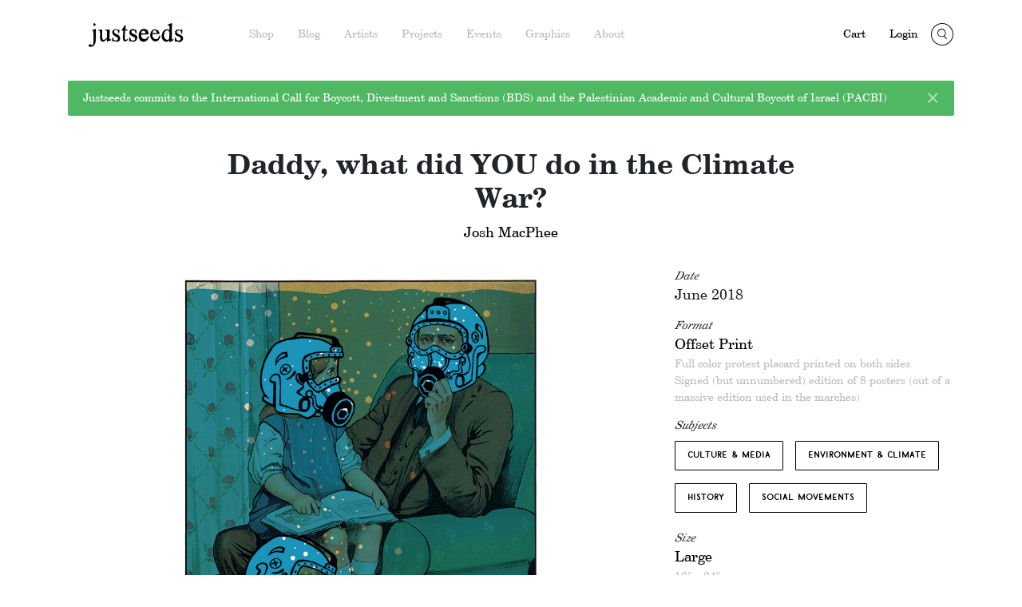

--- FILE ---
content_type: text/html; charset=UTF-8
request_url: https://justseeds.org/product/daddy-what-did-you-do-in-the-climate-war/
body_size: 18849
content:
<!doctype html>
<html lang="en-US">
	<head>
		<meta charset="UTF-8">
		<meta http-equiv="X-UA-Compatible" content="IE=edge">
		<meta name="viewport" content="width=device-width, initial-scale=1">
		<title>Daddy, what did YOU do in the Climate War? - Justseeds</title>
		<link href="https://unpkg.com/ionicons@4.5.5/dist/css/ionicons.min.css" rel="stylesheet">
		<link rel="apple-touch-icon-precomposed" sizes="152x152" href="https://justseeds.org/wp-content/themes/justseeds/theme/img/favicon-152.png">
		<link rel="apple-touch-icon-precomposed" sizes="144x144" href="https://justseeds.org/wp-content/themes/justseeds/theme/img/favicon-144.png">
		<link rel="apple-touch-icon-precomposed" sizes="120x120" href="https://justseeds.org/wp-content/themes/justseeds/theme/img/favicon-120.png">
		<link rel="apple-touch-icon-precomposed" sizes="114x114" href="https://justseeds.org/wp-content/themes/justseeds/theme/img/favicon-114.png">
		<link rel="apple-touch-icon-precomposed" sizes="72x72" href="https://justseeds.org/wp-content/themes/justseeds/theme/img/favicon-72.png">
		<link rel="apple-touch-icon-precomposed" href="https://justseeds.org/wp-content/themes/justseeds/theme/img/favicon-57.png">
		<link rel="pingback" href="https://justseeds.org/xmlrpc.php" />
		<link rel="shortcut icon" href="https://justseeds.org/wp-content/themes/justseeds/theme/img/favicon.ico"/>
		<!-- HTML5 shim and Respond.js for IE8 support of HTML5 elements and media queries -->
		<!-- WARNING: Respond.js doesn't work if you view the page via file:// -->
		<!--[if lt IE 9]>
			<script src="https://oss.maxcdn.com/html5shiv/3.7.2/html5shiv.min.js"></script>
			<script src="https://oss.maxcdn.com/respond/1.4.2/respond.min.js"></script>
		<![endif]-->
		<script>
		  (function(i,s,o,g,r,a,m){i['GoogleAnalyticsObject']=r;i[r]=i[r]||function(){
		  (i[r].q=i[r].q||[]).push(arguments)},i[r].l=1*new Date();a=s.createElement(o),
		  m=s.getElementsByTagName(o)[0];a.async=1;a.src=g;m.parentNode.insertBefore(a,m)
		  })(window,document,'script','//www.google-analytics.com/analytics.js','ga');
		  ga('create', 'UA-2709252-1', 'auto');
		  ga('send', 'pageview');
		</script>
		<script src="https://cdn.jsdelivr.net/npm/js-cookie@2/src/js.cookie.min.js"></script>
		<link rel="stylesheet" type="text/css" href="https://cdn.jsdelivr.net/npm/slick-carousel@1.8.1/slick/slick.css"/>
		<meta name='robots' content='index, follow, max-image-preview:large, max-snippet:-1, max-video-preview:-1' />
	<style>img:is([sizes="auto" i], [sizes^="auto," i]) { contain-intrinsic-size: 3000px 1500px }</style>
	
	<!-- This site is optimized with the Yoast SEO plugin v26.1.1 - https://yoast.com/wordpress/plugins/seo/ -->
	<link rel="canonical" href="https://justseeds.org/product/daddy-what-did-you-do-in-the-climate-war/" />
	<meta property="og:locale" content="en_US" />
	<meta property="og:type" content="article" />
	<meta property="og:title" content="Daddy, what did YOU do in the Climate War? - Justseeds" />
	<meta property="og:description" content="I produced this design in collaboration with the Amplifier Foundation for use at the 2017 Climate and Science Marches. They were distributed en masse in both Washington, D.C. and satellite... Read More &#187;" />
	<meta property="og:url" content="https://justseeds.org/product/daddy-what-did-you-do-in-the-climate-war/" />
	<meta property="og:site_name" content="Justseeds" />
	<meta property="article:publisher" content="https://www.facebook.com/justseeds" />
	<meta property="article:modified_time" content="2021-11-02T17:30:38+00:00" />
	<meta property="og:image" content="https://justseeds.org/wp-content/uploads/MacPhee_ClimateWar525.jpg" />
	<meta property="og:image:width" content="525" />
	<meta property="og:image:height" content="783" />
	<meta property="og:image:type" content="image/jpeg" />
	<meta name="twitter:card" content="summary_large_image" />
	<meta name="twitter:site" content="@justseeds" />
	<script type="application/ld+json" class="yoast-schema-graph">{"@context":"https://schema.org","@graph":[{"@type":"WebPage","@id":"https://justseeds.org/product/daddy-what-did-you-do-in-the-climate-war/","url":"https://justseeds.org/product/daddy-what-did-you-do-in-the-climate-war/","name":"Daddy, what did YOU do in the Climate War? - Justseeds","isPartOf":{"@id":"https://justseeds.org/#website"},"primaryImageOfPage":{"@id":"https://justseeds.org/product/daddy-what-did-you-do-in-the-climate-war/#primaryimage"},"image":{"@id":"https://justseeds.org/product/daddy-what-did-you-do-in-the-climate-war/#primaryimage"},"thumbnailUrl":"https://justseeds.org/wp-content/uploads/MacPhee_ClimateWar525.jpg","datePublished":"2018-06-01T09:00:03+00:00","dateModified":"2021-11-02T17:30:38+00:00","breadcrumb":{"@id":"https://justseeds.org/product/daddy-what-did-you-do-in-the-climate-war/#breadcrumb"},"inLanguage":"en-US","potentialAction":[{"@type":"ReadAction","target":["https://justseeds.org/product/daddy-what-did-you-do-in-the-climate-war/"]}]},{"@type":"ImageObject","inLanguage":"en-US","@id":"https://justseeds.org/product/daddy-what-did-you-do-in-the-climate-war/#primaryimage","url":"https://justseeds.org/wp-content/uploads/MacPhee_ClimateWar525.jpg","contentUrl":"https://justseeds.org/wp-content/uploads/MacPhee_ClimateWar525.jpg","width":525,"height":783},{"@type":"BreadcrumbList","@id":"https://justseeds.org/product/daddy-what-did-you-do-in-the-climate-war/#breadcrumb","itemListElement":[{"@type":"ListItem","position":1,"name":"Home","item":"https://justseeds.org/"},{"@type":"ListItem","position":2,"name":"Daddy, what did YOU do in the Climate War?"}]},{"@type":"WebSite","@id":"https://justseeds.org/#website","url":"https://justseeds.org/","name":"Justseeds","description":"Artists&#039; Cooperative","publisher":{"@id":"https://justseeds.org/#organization"},"potentialAction":[{"@type":"SearchAction","target":{"@type":"EntryPoint","urlTemplate":"https://justseeds.org/?s={search_term_string}"},"query-input":{"@type":"PropertyValueSpecification","valueRequired":true,"valueName":"search_term_string"}}],"inLanguage":"en-US"},{"@type":"Organization","@id":"https://justseeds.org/#organization","name":"Justseeds","url":"https://justseeds.org/","logo":{"@type":"ImageObject","inLanguage":"en-US","@id":"https://justseeds.org/#/schema/logo/image/","url":"https://justseeds.org/wp-content/uploads/justseeds.invoice.logo1_.jpg","contentUrl":"https://justseeds.org/wp-content/uploads/justseeds.invoice.logo1_.jpg","width":958,"height":500,"caption":"Justseeds"},"image":{"@id":"https://justseeds.org/#/schema/logo/image/"},"sameAs":["https://www.facebook.com/justseeds","https://x.com/justseeds"]}]}</script>
	<!-- / Yoast SEO plugin. -->


<link rel='stylesheet' id='wp-block-library-css' href='https://justseeds.org/wp-includes/css/dist/block-library/style.min.css?ver=6.8.3' type='text/css' media='all' />
<style id='classic-theme-styles-inline-css' type='text/css'>
/*! This file is auto-generated */
.wp-block-button__link{color:#fff;background-color:#32373c;border-radius:9999px;box-shadow:none;text-decoration:none;padding:calc(.667em + 2px) calc(1.333em + 2px);font-size:1.125em}.wp-block-file__button{background:#32373c;color:#fff;text-decoration:none}
</style>
<style id='global-styles-inline-css' type='text/css'>
:root{--wp--preset--aspect-ratio--square: 1;--wp--preset--aspect-ratio--4-3: 4/3;--wp--preset--aspect-ratio--3-4: 3/4;--wp--preset--aspect-ratio--3-2: 3/2;--wp--preset--aspect-ratio--2-3: 2/3;--wp--preset--aspect-ratio--16-9: 16/9;--wp--preset--aspect-ratio--9-16: 9/16;--wp--preset--color--black: #000000;--wp--preset--color--cyan-bluish-gray: #abb8c3;--wp--preset--color--white: #ffffff;--wp--preset--color--pale-pink: #f78da7;--wp--preset--color--vivid-red: #cf2e2e;--wp--preset--color--luminous-vivid-orange: #ff6900;--wp--preset--color--luminous-vivid-amber: #fcb900;--wp--preset--color--light-green-cyan: #7bdcb5;--wp--preset--color--vivid-green-cyan: #00d084;--wp--preset--color--pale-cyan-blue: #8ed1fc;--wp--preset--color--vivid-cyan-blue: #0693e3;--wp--preset--color--vivid-purple: #9b51e0;--wp--preset--gradient--vivid-cyan-blue-to-vivid-purple: linear-gradient(135deg,rgba(6,147,227,1) 0%,rgb(155,81,224) 100%);--wp--preset--gradient--light-green-cyan-to-vivid-green-cyan: linear-gradient(135deg,rgb(122,220,180) 0%,rgb(0,208,130) 100%);--wp--preset--gradient--luminous-vivid-amber-to-luminous-vivid-orange: linear-gradient(135deg,rgba(252,185,0,1) 0%,rgba(255,105,0,1) 100%);--wp--preset--gradient--luminous-vivid-orange-to-vivid-red: linear-gradient(135deg,rgba(255,105,0,1) 0%,rgb(207,46,46) 100%);--wp--preset--gradient--very-light-gray-to-cyan-bluish-gray: linear-gradient(135deg,rgb(238,238,238) 0%,rgb(169,184,195) 100%);--wp--preset--gradient--cool-to-warm-spectrum: linear-gradient(135deg,rgb(74,234,220) 0%,rgb(151,120,209) 20%,rgb(207,42,186) 40%,rgb(238,44,130) 60%,rgb(251,105,98) 80%,rgb(254,248,76) 100%);--wp--preset--gradient--blush-light-purple: linear-gradient(135deg,rgb(255,206,236) 0%,rgb(152,150,240) 100%);--wp--preset--gradient--blush-bordeaux: linear-gradient(135deg,rgb(254,205,165) 0%,rgb(254,45,45) 50%,rgb(107,0,62) 100%);--wp--preset--gradient--luminous-dusk: linear-gradient(135deg,rgb(255,203,112) 0%,rgb(199,81,192) 50%,rgb(65,88,208) 100%);--wp--preset--gradient--pale-ocean: linear-gradient(135deg,rgb(255,245,203) 0%,rgb(182,227,212) 50%,rgb(51,167,181) 100%);--wp--preset--gradient--electric-grass: linear-gradient(135deg,rgb(202,248,128) 0%,rgb(113,206,126) 100%);--wp--preset--gradient--midnight: linear-gradient(135deg,rgb(2,3,129) 0%,rgb(40,116,252) 100%);--wp--preset--font-size--small: 13px;--wp--preset--font-size--medium: 20px;--wp--preset--font-size--large: 36px;--wp--preset--font-size--x-large: 42px;--wp--preset--spacing--20: 0.44rem;--wp--preset--spacing--30: 0.67rem;--wp--preset--spacing--40: 1rem;--wp--preset--spacing--50: 1.5rem;--wp--preset--spacing--60: 2.25rem;--wp--preset--spacing--70: 3.38rem;--wp--preset--spacing--80: 5.06rem;--wp--preset--shadow--natural: 6px 6px 9px rgba(0, 0, 0, 0.2);--wp--preset--shadow--deep: 12px 12px 50px rgba(0, 0, 0, 0.4);--wp--preset--shadow--sharp: 6px 6px 0px rgba(0, 0, 0, 0.2);--wp--preset--shadow--outlined: 6px 6px 0px -3px rgba(255, 255, 255, 1), 6px 6px rgba(0, 0, 0, 1);--wp--preset--shadow--crisp: 6px 6px 0px rgba(0, 0, 0, 1);}:where(.is-layout-flex){gap: 0.5em;}:where(.is-layout-grid){gap: 0.5em;}body .is-layout-flex{display: flex;}.is-layout-flex{flex-wrap: wrap;align-items: center;}.is-layout-flex > :is(*, div){margin: 0;}body .is-layout-grid{display: grid;}.is-layout-grid > :is(*, div){margin: 0;}:where(.wp-block-columns.is-layout-flex){gap: 2em;}:where(.wp-block-columns.is-layout-grid){gap: 2em;}:where(.wp-block-post-template.is-layout-flex){gap: 1.25em;}:where(.wp-block-post-template.is-layout-grid){gap: 1.25em;}.has-black-color{color: var(--wp--preset--color--black) !important;}.has-cyan-bluish-gray-color{color: var(--wp--preset--color--cyan-bluish-gray) !important;}.has-white-color{color: var(--wp--preset--color--white) !important;}.has-pale-pink-color{color: var(--wp--preset--color--pale-pink) !important;}.has-vivid-red-color{color: var(--wp--preset--color--vivid-red) !important;}.has-luminous-vivid-orange-color{color: var(--wp--preset--color--luminous-vivid-orange) !important;}.has-luminous-vivid-amber-color{color: var(--wp--preset--color--luminous-vivid-amber) !important;}.has-light-green-cyan-color{color: var(--wp--preset--color--light-green-cyan) !important;}.has-vivid-green-cyan-color{color: var(--wp--preset--color--vivid-green-cyan) !important;}.has-pale-cyan-blue-color{color: var(--wp--preset--color--pale-cyan-blue) !important;}.has-vivid-cyan-blue-color{color: var(--wp--preset--color--vivid-cyan-blue) !important;}.has-vivid-purple-color{color: var(--wp--preset--color--vivid-purple) !important;}.has-black-background-color{background-color: var(--wp--preset--color--black) !important;}.has-cyan-bluish-gray-background-color{background-color: var(--wp--preset--color--cyan-bluish-gray) !important;}.has-white-background-color{background-color: var(--wp--preset--color--white) !important;}.has-pale-pink-background-color{background-color: var(--wp--preset--color--pale-pink) !important;}.has-vivid-red-background-color{background-color: var(--wp--preset--color--vivid-red) !important;}.has-luminous-vivid-orange-background-color{background-color: var(--wp--preset--color--luminous-vivid-orange) !important;}.has-luminous-vivid-amber-background-color{background-color: var(--wp--preset--color--luminous-vivid-amber) !important;}.has-light-green-cyan-background-color{background-color: var(--wp--preset--color--light-green-cyan) !important;}.has-vivid-green-cyan-background-color{background-color: var(--wp--preset--color--vivid-green-cyan) !important;}.has-pale-cyan-blue-background-color{background-color: var(--wp--preset--color--pale-cyan-blue) !important;}.has-vivid-cyan-blue-background-color{background-color: var(--wp--preset--color--vivid-cyan-blue) !important;}.has-vivid-purple-background-color{background-color: var(--wp--preset--color--vivid-purple) !important;}.has-black-border-color{border-color: var(--wp--preset--color--black) !important;}.has-cyan-bluish-gray-border-color{border-color: var(--wp--preset--color--cyan-bluish-gray) !important;}.has-white-border-color{border-color: var(--wp--preset--color--white) !important;}.has-pale-pink-border-color{border-color: var(--wp--preset--color--pale-pink) !important;}.has-vivid-red-border-color{border-color: var(--wp--preset--color--vivid-red) !important;}.has-luminous-vivid-orange-border-color{border-color: var(--wp--preset--color--luminous-vivid-orange) !important;}.has-luminous-vivid-amber-border-color{border-color: var(--wp--preset--color--luminous-vivid-amber) !important;}.has-light-green-cyan-border-color{border-color: var(--wp--preset--color--light-green-cyan) !important;}.has-vivid-green-cyan-border-color{border-color: var(--wp--preset--color--vivid-green-cyan) !important;}.has-pale-cyan-blue-border-color{border-color: var(--wp--preset--color--pale-cyan-blue) !important;}.has-vivid-cyan-blue-border-color{border-color: var(--wp--preset--color--vivid-cyan-blue) !important;}.has-vivid-purple-border-color{border-color: var(--wp--preset--color--vivid-purple) !important;}.has-vivid-cyan-blue-to-vivid-purple-gradient-background{background: var(--wp--preset--gradient--vivid-cyan-blue-to-vivid-purple) !important;}.has-light-green-cyan-to-vivid-green-cyan-gradient-background{background: var(--wp--preset--gradient--light-green-cyan-to-vivid-green-cyan) !important;}.has-luminous-vivid-amber-to-luminous-vivid-orange-gradient-background{background: var(--wp--preset--gradient--luminous-vivid-amber-to-luminous-vivid-orange) !important;}.has-luminous-vivid-orange-to-vivid-red-gradient-background{background: var(--wp--preset--gradient--luminous-vivid-orange-to-vivid-red) !important;}.has-very-light-gray-to-cyan-bluish-gray-gradient-background{background: var(--wp--preset--gradient--very-light-gray-to-cyan-bluish-gray) !important;}.has-cool-to-warm-spectrum-gradient-background{background: var(--wp--preset--gradient--cool-to-warm-spectrum) !important;}.has-blush-light-purple-gradient-background{background: var(--wp--preset--gradient--blush-light-purple) !important;}.has-blush-bordeaux-gradient-background{background: var(--wp--preset--gradient--blush-bordeaux) !important;}.has-luminous-dusk-gradient-background{background: var(--wp--preset--gradient--luminous-dusk) !important;}.has-pale-ocean-gradient-background{background: var(--wp--preset--gradient--pale-ocean) !important;}.has-electric-grass-gradient-background{background: var(--wp--preset--gradient--electric-grass) !important;}.has-midnight-gradient-background{background: var(--wp--preset--gradient--midnight) !important;}.has-small-font-size{font-size: var(--wp--preset--font-size--small) !important;}.has-medium-font-size{font-size: var(--wp--preset--font-size--medium) !important;}.has-large-font-size{font-size: var(--wp--preset--font-size--large) !important;}.has-x-large-font-size{font-size: var(--wp--preset--font-size--x-large) !important;}
:where(.wp-block-post-template.is-layout-flex){gap: 1.25em;}:where(.wp-block-post-template.is-layout-grid){gap: 1.25em;}
:where(.wp-block-columns.is-layout-flex){gap: 2em;}:where(.wp-block-columns.is-layout-grid){gap: 2em;}
:root :where(.wp-block-pullquote){font-size: 1.5em;line-height: 1.6;}
</style>
<link rel='stylesheet' id='wwp-wholesale-css' href='https://justseeds.org/wp-content/plugins/woo-wholesale-pricing/assets/css/wwp-css-script.css?ver=1.6.5' type='text/css' media='' />
<link rel='stylesheet' id='woocommerce-wishlists-css' href='https://justseeds.org/wp-content/plugins/woocommerce-wishlists/assets/css/woocommerce-wishlists.min.css?ver=2.3.7' type='text/css' media='all' />
<link rel='stylesheet' id='photoswipe-css' href='https://justseeds.org/wp-content/plugins/woocommerce/assets/css/photoswipe/photoswipe.min.css?ver=10.2.2' type='text/css' media='all' />
<link rel='stylesheet' id='photoswipe-default-skin-css' href='https://justseeds.org/wp-content/plugins/woocommerce/assets/css/photoswipe/default-skin/default-skin.min.css?ver=10.2.2' type='text/css' media='all' />
<link rel='stylesheet' id='woocommerce-layout-css' href='https://justseeds.org/wp-content/plugins/woocommerce/assets/css/woocommerce-layout.css?ver=10.2.2' type='text/css' media='all' />
<style id='woocommerce-layout-inline-css' type='text/css'>

	.infinite-scroll .woocommerce-pagination {
		display: none;
	}
</style>
<link rel='stylesheet' id='woocommerce-smallscreen-css' href='https://justseeds.org/wp-content/plugins/woocommerce/assets/css/woocommerce-smallscreen.css?ver=10.2.2' type='text/css' media='only screen and (max-width: 768px)' />
<link rel='stylesheet' id='woocommerce-general-css' href='https://justseeds.org/wp-content/plugins/woocommerce/assets/css/woocommerce.css?ver=10.2.2' type='text/css' media='all' />
<style id='woocommerce-inline-inline-css' type='text/css'>
.woocommerce form .form-row .required { visibility: visible; }
</style>
<link rel='stylesheet' id='gateway-css' href='https://justseeds.org/wp-content/plugins/woocommerce-paypal-payments/modules/ppcp-button/assets/css/gateway.css?ver=3.1.2' type='text/css' media='all' />
<link rel='stylesheet' id='brands-styles-css' href='https://justseeds.org/wp-content/plugins/woocommerce/assets/css/brands.css?ver=10.2.2' type='text/css' media='all' />
<link rel='stylesheet' id='justseeds-css' href='https://justseeds.org/wp-content/themes/justseeds/theme/dist/main.css?ver=6.8.3' type='text/css' media='all' />
<link rel='stylesheet' id='justseeds-edits-css' href='https://justseeds.org/wp-content/themes/justseeds/theme/edits.css?ver=6.8.3' type='text/css' media='all' />
<link rel='stylesheet' id='wc-pb-checkout-blocks-css' href='https://justseeds.org/wp-content/plugins/woocommerce-product-bundles/assets/css/frontend/checkout-blocks.css?ver=8.5.1' type='text/css' media='all' />
<link rel='stylesheet' id='wc-bundle-style-css' href='https://justseeds.org/wp-content/plugins/woocommerce-product-bundles/assets/css/frontend/woocommerce.css?ver=8.5.1' type='text/css' media='all' />
<script type="text/javascript" src="https://justseeds.org/wp-includes/js/jquery/jquery.min.js?ver=3.7.1" id="jquery-core-js"></script>
<script type="text/javascript" src="https://justseeds.org/wp-includes/js/jquery/jquery-migrate.min.js?ver=3.4.1" id="jquery-migrate-js"></script>
<script type="text/javascript" src="https://justseeds.org/wp-content/plugins/woocommerce/assets/js/jquery-blockui/jquery.blockUI.min.js?ver=2.7.0-wc.10.2.2" id="jquery-blockui-js" defer="defer" data-wp-strategy="defer"></script>
<script type="text/javascript" id="wc-add-to-cart-js-extra">
/* <![CDATA[ */
var wc_add_to_cart_params = {"ajax_url":"\/wp-admin\/admin-ajax.php","wc_ajax_url":"\/?wc-ajax=%%endpoint%%","i18n_view_cart":"View cart","cart_url":"https:\/\/justseeds.org\/cart\/","is_cart":"","cart_redirect_after_add":"no"};
/* ]]> */
</script>
<script type="text/javascript" src="https://justseeds.org/wp-content/plugins/woocommerce/assets/js/frontend/add-to-cart.min.js?ver=10.2.2" id="wc-add-to-cart-js" defer="defer" data-wp-strategy="defer"></script>
<script type="text/javascript" src="https://justseeds.org/wp-content/plugins/woocommerce/assets/js/zoom/jquery.zoom.min.js?ver=1.7.21-wc.10.2.2" id="zoom-js" defer="defer" data-wp-strategy="defer"></script>
<script type="text/javascript" src="https://justseeds.org/wp-content/plugins/woocommerce/assets/js/flexslider/jquery.flexslider.min.js?ver=2.7.2-wc.10.2.2" id="flexslider-js" defer="defer" data-wp-strategy="defer"></script>
<script type="text/javascript" src="https://justseeds.org/wp-content/plugins/woocommerce/assets/js/photoswipe/photoswipe.min.js?ver=4.1.1-wc.10.2.2" id="photoswipe-js" defer="defer" data-wp-strategy="defer"></script>
<script type="text/javascript" src="https://justseeds.org/wp-content/plugins/woocommerce/assets/js/photoswipe/photoswipe-ui-default.min.js?ver=4.1.1-wc.10.2.2" id="photoswipe-ui-default-js" defer="defer" data-wp-strategy="defer"></script>
<script type="text/javascript" id="wc-single-product-js-extra">
/* <![CDATA[ */
var wc_single_product_params = {"i18n_required_rating_text":"Please select a rating","i18n_rating_options":["1 of 5 stars","2 of 5 stars","3 of 5 stars","4 of 5 stars","5 of 5 stars"],"i18n_product_gallery_trigger_text":"View full-screen image gallery","review_rating_required":"yes","flexslider":{"rtl":false,"animation":"slide","smoothHeight":true,"directionNav":false,"controlNav":"thumbnails","slideshow":false,"animationSpeed":500,"animationLoop":false,"allowOneSlide":false},"zoom_enabled":"1","zoom_options":[],"photoswipe_enabled":"1","photoswipe_options":{"shareEl":false,"closeOnScroll":false,"history":false,"hideAnimationDuration":0,"showAnimationDuration":0},"flexslider_enabled":"1"};
/* ]]> */
</script>
<script type="text/javascript" src="https://justseeds.org/wp-content/plugins/woocommerce/assets/js/frontend/single-product.min.js?ver=10.2.2" id="wc-single-product-js" defer="defer" data-wp-strategy="defer"></script>
<script type="text/javascript" src="https://justseeds.org/wp-content/plugins/woocommerce/assets/js/js-cookie/js.cookie.min.js?ver=2.1.4-wc.10.2.2" id="js-cookie-js" defer="defer" data-wp-strategy="defer"></script>
<script type="text/javascript" id="woocommerce-js-extra">
/* <![CDATA[ */
var woocommerce_params = {"ajax_url":"\/wp-admin\/admin-ajax.php","wc_ajax_url":"\/?wc-ajax=%%endpoint%%","i18n_password_show":"Show password","i18n_password_hide":"Hide password"};
/* ]]> */
</script>
<script type="text/javascript" src="https://justseeds.org/wp-content/plugins/woocommerce/assets/js/frontend/woocommerce.min.js?ver=10.2.2" id="woocommerce-js" defer="defer" data-wp-strategy="defer"></script>
<script type="text/javascript" id="WCPAY_ASSETS-js-extra">
/* <![CDATA[ */
var wcpayAssets = {"url":"https:\/\/justseeds.org\/wp-content\/plugins\/woocommerce-payments\/dist\/"};
/* ]]> */
</script>
<script type="text/javascript" id="js-js-extra">
/* <![CDATA[ */
var justseedsClean = {"current_page":"daddy-what-did-you-do-in-the-climate-war","query_config":{"shop":{"post_type":["product","portfolio"],"posts_per_page":40,"page_title":"Shop","query_vars":{"subject":{"type":"taxonomy","query_arg":"js-subject"},"artist":{"type":"taxonomy","query_arg":"js-artist"},"format":{"type":"taxonomy","query_arg":"js-format"},"size":{"type":"taxonomy","query_arg":"js-size"},"orderby":{"type":"orderby","query_arg":"js-orderby"},"paged":{"type":"paged","query_arg":"js-paged"}},"sort_key_values":{"title-a-to-z":"Title - A to Z","title-z-to-a":"Title - Z to A","price-low-to-high":"Price - Low to High","price-high-to-low":"Price - High to Low","newest":"Newest","oldest":"Oldest","random":"Random"},"default_sort_key":"random"},"archive":{"post_type":["product","portfolio"],"posts_per_page":40,"page_title":"Archive","query_vars":{"subject":{"type":"taxonomy","query_arg":"js-subject"},"artist":{"type":"taxonomy","query_arg":"js-artist"},"format":{"type":"taxonomy","query_arg":"js-format"},"size":{"type":"taxonomy","query_arg":"js-size"},"orderby":{"type":"orderby","query_arg":"js-orderby"},"paged":{"type":"paged","query_arg":"js-paged"}},"sort_key_values":{"title-a-to-z":"Title - A to Z","title-z-to-a":"Title - Z to A","price-low-to-high":"Price - Low to High","price-high-to-low":"Price - High to Low","newest":"Newest","oldest":"Oldest","random":"Random"},"default_sort_key":"random"},"blog":{"post_type":["post"],"posts_per_page":40,"page_title":"Blog","query_vars":{"channel":{"type":"taxonomy","query_arg":"js-channel"},"subject":{"type":"taxonomy","query_arg":"js-subject"},"author":{"type":"author","query_arg":"js-author"},"year":{"type":"year","query_arg":"js-year"},"month":{"type":"monthnum","query_arg":"js-month"},"orderby":{"type":"orderby","query_arg":"js-orderby"},"paged":{"type":"paged","query_arg":"js-paged"}},"sort_key_values":{"newest":"Newest","oldest":"Oldest","random":"Random"},"default_sort_key":"newest"},"events":{"post_type":["event","exhibition"],"posts_per_page":40,"page_title":"Events","query_vars":{"event-year":{"type":"meta_key","query_arg":"js-year","meta_keys":{"event":"start_date_time","exhibition":"start_date"}},"event-month":{"type":"meta_key","query_arg":"js-month","meta_keys":{"event":"start_date_time","exhibition":"start_date"}},"paged":{"type":"paged","query_arg":"js-paged"}}},"graphics":{"post_type":["graphic"],"posts_per_page":40,"page_title":"Graphics","query_vars":{"subject":{"type":"taxonomy","query_arg":"js-subject"},"movement":{"type":"taxonomy","query_arg":"js-movement"},"artist":{"type":"taxonomy","query_arg":"js-artist"},"color_or_black_and_white":{"type":"meta_key","query_arg":"js-color","field_key":"field_5526778ca3588"},"paged":{"type":"paged","query_arg":"js-paged"},"orderby":{"type":"orderby","query_arg":"js-orderby"}},"sort_key_values":{"newest":"Newest","oldest":"Oldest","title-a-to-z":"Title - A to Z","title-z-to-a":"Title - Z to A"},"default_sort_key":"newest"}},"cookie_names":{"shop":"shps","blog":"blgs"}};
/* ]]> */
</script>
<script type="text/javascript" src="https://justseeds.org/wp-content/themes/justseeds/theme/dist/bootstrap.min.js?ver=6.8.3" id="js-js"></script>
<link rel="https://api.w.org/" href="https://justseeds.org/wp-json/" /><link rel="alternate" title="oEmbed (JSON)" type="application/json+oembed" href="https://justseeds.org/wp-json/oembed/1.0/embed?url=https%3A%2F%2Fjustseeds.org%2Fproduct%2Fdaddy-what-did-you-do-in-the-climate-war%2F" />
<link rel="alternate" title="oEmbed (XML)" type="text/xml+oembed" href="https://justseeds.org/wp-json/oembed/1.0/embed?url=https%3A%2F%2Fjustseeds.org%2Fproduct%2Fdaddy-what-did-you-do-in-the-climate-war%2F&#038;format=xml" />
<meta property="og:image" content="https://justseeds.org/wp-content/uploads/MacPhee_ClimateWar1500.jpg" /><meta property="og:image:width" content="1500" /><meta property="og:image:height" content="2238" /><meta property="og:title" content="Daddy, what did YOU do in the Climate War?" /><meta property="og:description" content="I produced this design in collaboration with the Amplifier Foundation for use at the 2017 Climate an..." />	<noscript><style>.woocommerce-product-gallery{ opacity: 1 !important; }</style></noscript>
	<link rel="icon" href="https://justseeds.org/wp-content/uploads/cropped-jsfavico-32x32.jpg" sizes="32x32" />
<link rel="icon" href="https://justseeds.org/wp-content/uploads/cropped-jsfavico-192x192.jpg" sizes="192x192" />
<link rel="apple-touch-icon" href="https://justseeds.org/wp-content/uploads/cropped-jsfavico-180x180.jpg" />
<meta name="msapplication-TileImage" content="https://justseeds.org/wp-content/uploads/cropped-jsfavico-270x270.jpg" />
	</head>
		<body class="wp-singular product-template-default single single-product postid-67099 wp-theme-justseedstheme no-js blog-green default theme-justseeds/theme woocommerce woocommerce-page woocommerce-no-js not-home">
		<nav class="navbar navbar-expand-lg navbar-light bg-light">
			<div class="container">
				<button class="navbar-toggler" type="button" data-toggle="collapse" data-target="#mainMenu" aria-controls="mainMenu" aria-expanded="false" aria-label="Toggle navigation">
			    <span class="navbar-toggler-icon"></span>
			  </button>
							  <a class="navbar-brand mx-auto" href="https://justseeds.org"><img class="js-header-img" alt="Justseeds" src="https://justseeds.org/wp-content/themes/justseeds/theme/img/js_logo_header-7.png"/></a>
			  <div class="collapse navbar-collapse" id="mainMenu">
					<ul id="menu-main-menu" class="nav navbar-nav mr-auto ml-0 ml-lg-5"><li id="menu-item-24" class="menu-item menu-item-type-post_type menu-item-object-page current_page_parent menu-item-24"><a href="https://justseeds.org/shop/">Shop</a></li>
<li id="menu-item-34" class="menu-item menu-item-type-post_type menu-item-object-page menu-item-34"><a href="https://justseeds.org/blog/">Blog</a></li>
<li id="menu-item-28" class="menu-item menu-item-type-post_type menu-item-object-page menu-item-28"><a href="https://justseeds.org/artists/">Artists</a></li>
<li id="menu-item-21" class="menu-item menu-item-type-post_type menu-item-object-page menu-item-21"><a href="https://justseeds.org/projects/">Projects</a></li>
<li id="menu-item-23" class="menu-item menu-item-type-post_type menu-item-object-page menu-item-23"><a href="https://justseeds.org/events/">Events</a></li>
<li id="menu-item-22" class="menu-item menu-item-type-post_type menu-item-object-page menu-item-22"><a href="https://justseeds.org/graphics/">Graphics</a></li>
<li id="menu-item-5911" class="menu-item menu-item-type-post_type menu-item-object-page menu-item-5911"><a href="https://justseeds.org/about/">About</a></li>
</ul>						<ul class="nav navbar-nav navbar-right">
																<li><a class="ultra-cart-button cart-contents" href="https://justseeds.org/cart/" title="View your shopping cart">
										Cart
									<span class="cart-contents-count"></span>
								</a></li>
														<li>
																									<a class="account-link" href="/my-account">Login</a>
															</li>
						</ul>
			  </div>
				<a href="#" id="search-toggle"><i class="icon-search-circle"></i></a>
			</div>
			<div id="header-search-form"><form method="get" class="search-form" action="https://justseeds.org/">
	<div class="container">
		<div class="clearfix table-thing">
				<div class="icon-wrapper">
					<i class="icon-search-open"></i>
				</div>
				<div class="input-wrapper">
					<input type="search" class="search-field" placeholder="Search + Enter" value="" name="s" title="Search for:" />
				</div>
				<div class="icon-wrapper">
					<a href="#" class="close-search-form"><i class="icon-clear-search"></i></a>
				</div>
			<input type="submit" class="search-submit" value="Search" />
		</div>
	</div>
</form></div>
		</nav>

											<div class="container">
						<div id="nav-alert" class="alert alert-dismissible fade mt-3 mb-5 d-none
							blog-green
							" role="alert">
						  <strong></strong> Justseeds commits to the International Call for Boycott, Divestment and Sanctions (BDS) and the Palestinian Academic and Cultural Boycott of Israel (PACBI)													  <button type="button" class="close" data-dismiss="alert" aria-label="Close">
						    <span aria-hidden="true">&times;</span>
						  </button>
						</div>
					</div>

		
		<a href="#" class="scroll-to-top"><i class="icon-dropdown-open"></i><span class="back-to-top">Back to Top</span></a>

		<section class="site-content" id="site-content">
<div class="container">
	<article class="post-67099 product type-product status-publish has-post-thumbnail product_cat-josh-macphee product_shipping_class-default subject-culture-media subject-environment-climate subject-history subject-social-movements format-offset-print size-large artist-josh-macphee first outofstock taxable shipping-taxable purchasable product-type-simple">
		<div class="row">
			<div class="col-md-12">
				<div class="woocommerce-notices-wrapper"></div>			</div>
		</div>

		<div class="row">
			<div class="col-md-8 offset-md-2">
			<h1 class="entry-title text-center">Daddy, what did YOU do in the Climate War?</h1>

			<div class="detail-artists text-center"><a href="https://justseeds.org/artist/joshmacphee/">Josh MacPhee</a></div>
						</div>
		</div>

		<div class="row product-detail-row">
		  <div class="col-sm-8">
				<div class="detail-image-wrapper">
					<div class="entry-detail-image">
						<a href="https://justseeds.org/wp-content/uploads/MacPhee_ClimateWar1500.jpg" target="_blank"><img src="https://justseeds.org/wp-content/uploads/MacPhee_ClimateWar1500.jpg" width="1500" height="2238" /></a>					</div>
			    </div>
			</div>
			<div class="col-sm-4">
				<div class="entry-meta">
				        <div class="entry-dimensions">
						<div class="italic">Date</div>
						<div class="detail-date">June 2018</div>
				        <p></p>
					    </div>

						<div class="italic">Format</div>
						<div class="format">
							<div class="detail-format"><a href="https://justseeds.org/format/offset-print/">Offset Print</a></div>						</div>
							<div class="description">Full color protest placard printed on both sides<br />
Signed (but unnumbered) edition of 8 posters (out of a massive edition used in the marches)</div>					<p></p>

					<div class="entry-subjects">
						<div class="italic">Subjects</div>
						<a href="https://justseeds.org/subject/culture-media/" class="btn btn-default text-uppercase small">Culture &amp; Media</a><a href="https://justseeds.org/subject/environment-climate/" class="btn btn-default text-uppercase small">Environment &amp; Climate</a><a href="https://justseeds.org/subject/history/" class="btn btn-default text-uppercase small">History</a><a href="https://justseeds.org/subject/social-movements/" class="btn btn-default text-uppercase small">Social Movements</a>						</div>
					<p></p>

					<div class="entry-dimensions">
						<div class="italic">Size</div>
						<a href="https://justseeds.org/size/large/" class="large-links mr-2">Large</a>						</div>
							<div class="description">16" x 24"<br />
40.6 x 61 cm</div>				    <p></p>
					</div>

					<div class="italic">Price</div>
						<div id="product-67099">
								<p class="woo-price">Out of Stock</p>

            <form class="cart wishlist-cart-form" method="post" enctype="multipart/form-data"
                  action="https://justseeds.org/product/daddy-what-did-you-do-in-the-climate-war/?add-to-wishlist-itemid=67099">

                <div class="quantity">
		<label class="screen-reader-text" for="quantity_69073eb6d3b3e">Daddy, what did YOU do in the Climate War? quantity</label>
	<input
		type="number"
				id="quantity_69073eb6d3b3e"
		class="input-text qty text"
		name="quantity"
		value="1"
		aria-label="Product quantity"
				min="1"
							step="1"
			placeholder=""
			inputmode="numeric"
			autocomplete="off"
			/>
	</div>

                <input type="hidden" name="add-to-cart" value="67099" />

                <input type="hidden" id="_wpnonce" name="_wpnonce" value="8030523039" /><input type="hidden" name="_wp_http_referer" value="/product/daddy-what-did-you-do-in-the-climate-war/" />
                
<input type="hidden" name="wlid" id="wlid"/>
<input type="hidden" name="add-to-wishlist-type" value="simple"/>
<input type="hidden" name="wl_from_single_product" value="1"/>

<div id="wl-wrapper" class="woocommerce wl-button-wrap wl-row wl-clear ">
	
    <a rel="nofollow" href="" data-productid="67099" data-listid="" class="wl-add-to wl-add-to-single wl-add-but button ">
		Add to wishlist    </a>
</div>

    <script type="text/javascript">
        //<![CDATA[
        window.woocommerce_wishlist_add_to_wishlist_url = "/product/daddy-what-did-you-do-in-the-climate-war/?add-to-wishlist-itemid=67099";
        //]]>
    </script>
            </form>
			<p class="stock out-of-stock">Out of stock</p>
						</div>
				</div>

	    <div class="col-sm-8">
			  <div class="entry-content">
			  					<p>I produced this design in collaboration with the Amplifier Foundation for use at the 2017 Climate and Science Marches. They were distributed en masse in both Washington, D.C. and satellite marches. None were ever produced for distribution outside of the marches, so this handful of copies I found in my flat files are really the only ones circulating. Hopefully they can find good homes!</p>
			  </div>
			  <div>
			  			  </div>
        </br>
	    </div>
		</div>

	</article>
		<div class="row mb-5">
		<div class="col-12">
			<div class="share-box">
  <h3 class="share-title">Share This</h3>
  <div class="social-icons mt-3">
		<a class="twitter popup" href="https://twitter.com/intent/tweet?url=https://justseeds.org/product/daddy-what-did-you-do-in-the-climate-war/&text=Daddy, what did YOU do in the Climate War?"><i class="icon ion-logo-twitter mr-2"></i></a>
		<script>
			$('.popup').click(function(event) {
				var width  = 575,
						height = 400,
						left   = ($(window).width()  - width)  / 2,
						top    = ($(window).height() - height) / 2,
						url    = this.href,
						opts   = 'status=1' +
										 ',width='  + width  +
										 ',height=' + height +
										 ',top='    + top    +
										 ',left='   + left;

				window.open(url, 'twitter', opts);

				return false;
			});
		</script>
		<a class="share-btn" href="https://www.facebook.com/sharer/sharer.php?u=https%3A%2F%2Fjustseeds.org%2Fproduct%2Fdaddy-what-did-you-do-in-the-climate-war%2F" onclick="return !window.open(this.href, 'Facebook', 'width=640,height=580')"><i class="icon ion-logo-facebook mr-2"></i></a>
		<a class="email-button-link ml-1" title="Email this story" href="mailto:?subject=Daddy, what did YOU do in the Climate War?&amp;body=I thought you might enjoy this article from Justseeds: https://justseeds.org/product/daddy-what-did-you-do-in-the-climate-war/">
			<i class="icon ion-md-mail"></i>
		</a>
	</div>
</div>
		</div>
	</div>
</div>
	<div class="container">
		<div class="row mb-3"><div class="col-12 text-center"><h3 class="section-title">More by <a href="https://justseeds.org/artist/joshmacphee/">Josh MacPhee</a></h3></div></div><div class="row mb-5"><article class="col-sm-6 col-md-3 post-4702 product type-product status-publish has-post-thumbnail product_cat-celebrate-peoples-history product_shipping_class-default subject-anarchism subject-anti-capitalism subject-anti-war subject-global-solidarity subject-history subject-inspiration subject-labor subject-migration subject-police-prisons subject-social-movements format-offset-print format-peoples-history-poster size-medium artist-josh-macphee  instock taxable shipping-taxable purchasable product-type-simple">

	<div class="js-thumbnail-wrapper" style="height: 280px;"><div class="js-thumbnail d-flex justify-content-center align-items-end"><a href="https://justseeds.org/product/sacco-and-vanzetti/"><img src="https://justseeds.org/wp-content/uploads/CPH065_SaccoVanzetti-522x800.jpg" width="522" height="800" alt="Sacco and Vanzetti" /></a></div></div>

	<h3 class="entry-title"><a href="https://justseeds.org/product/sacco-and-vanzetti/">Sacco and Vanzetti</a></h3>

	<div class="artists"><a href="https://justseeds.org/artist/joshmacphee/">Josh MacPhee</a></div>
	<div class="format"><a href="https://justseeds.org/format/offset-print/">Offset Print</a> & <a href="https://justseeds.org/format/peoples-history-poster/">People's History Poster</a></div>	
	<span class="price"><span class="woocommerce-Price-amount amount"><bdi><span class="woocommerce-Price-currencySymbol">&#36;</span>6</bdi></span></span>


</article>
<article class="col-sm-6 col-md-3 post-112031 product type-product status-publish product_cat-josh-macphee product_shipping_class-default subject-history subject-inspiration subject-racial-justice subject-social-movements format-relief-print size-large artist-friends-of-justseeds artist-josh-macphee  outofstock taxable shipping-taxable purchasable product-type-variable">

	<div class="js-thumbnail-wrapper" style="height: 280px;"><div class="js-thumbnail d-flex justify-content-center align-items-end"><a href="https://justseeds.org/product/there-are-other-stories-to-be-told/"><img src="https://justseeds.org/wp-content/uploads/Spectres_OtherStories_525-520x800.jpg" width="520" height="800" alt="There are Other Stories to Be Told" /></a></div></div>

	<h3 class="entry-title"><a href="https://justseeds.org/product/there-are-other-stories-to-be-told/">There are Other Stories to Be Told</a></h3>

	<div class="artists"><span>Dara Greenwald</span>, <span>Olivia Robinson</span>, & <a href="https://justseeds.org/artist/joshmacphee/">Josh MacPhee</a></div>
	<div class="format"><a href="https://justseeds.org/format/relief-print/">Relief Print</a></div>	
	<span class="price">Out of Stock</span>


</article>
<article class="col-sm-6 col-md-3 post-75043 product type-product status-publish has-post-thumbnail product_cat-josh-macphee product_shipping_class-default subject-anti-capitalism subject-anti-war subject-history subject-social-movements format-screen-print format-vintage size-large artist-friends-of-justseeds artist-josh-macphee last outofstock taxable shipping-taxable purchasable product-type-simple">

	<div class="js-thumbnail-wrapper" style="height: 280px;"><div class="js-thumbnail d-flex justify-content-center align-items-end"><a href="https://justseeds.org/product/got-oil/"><img src="https://justseeds.org/wp-content/uploads/GotOil525.jpg" width="525" height="725" alt="Got Oil?" /></a></div></div>

	<h3 class="entry-title"><a href="https://justseeds.org/product/got-oil/">Got Oil?</a></h3>

	<div class="artists"><span>Street.Rec</span> & <a href="https://justseeds.org/artist/joshmacphee/">Josh MacPhee</a></div>
	<div class="format"><a href="https://justseeds.org/format/screen-print/">Screen Print</a> & <a href="https://justseeds.org/format/vintage/">Vintage Print</a></div>	
	<span class="price">Out of Stock</span>


</article>
<article class="col-sm-6 col-md-3 post-4712 product type-product status-publish product_cat-josh-macphee product_shipping_class-books subject-anarchism subject-anti-capitalism subject-anti-war subject-culture-media subject-global-solidarity subject-housing-cities subject-indigenous-resistance subject-labor subject-social-movements format-book size-small artist-alec-dunn artist-josh-macphee first instock taxable shipping-taxable purchasable product-type-simple">

	<div class="js-thumbnail-wrapper" style="height: 280px;"><div class="js-thumbnail d-flex justify-content-center align-items-end"><a href="https://justseeds.org/product/signal01/"><img src="https://justseeds.org/wp-content/uploads/Signal01_7_thum.jpg" width="525" height="560" alt="Signal:01" /></a></div></div>

	<h3 class="entry-title"><a href="https://justseeds.org/product/signal01/">Signal:01</a></h3>

	<div class="artists"><a href="https://justseeds.org/artist/alecdunn/">Alec Dunn</a> & <a href="https://justseeds.org/artist/joshmacphee/">Josh MacPhee</a></div>
	<div class="format"><a href="https://justseeds.org/format/book/">Book</a></div>	
	<span class="price"><span class="woocommerce-Price-amount amount"><bdi><span class="woocommerce-Price-currencySymbol">&#36;</span>14.95</bdi></span></span>


</article>
</div><div class="row mb-3"><div class="col-12 text-center"><h3 class="section-title">Posts by <a href="https://justseeds.org/artist/joshmacphee/">Josh MacPhee</a></h3></div></div><div class="row mb-5"><article class="col-sm-6 col-md-3 mb-5 post-144598 post type-post status-publish format-standard hentry subject-anti-war subject-culture-media subject-global-solidarity subject-indigenous-resistance subject-racial-justice subject-social-movements channel-art-politics channel-books-zines channel-inspiration">
			<div class="js-thumbnail-wrapper"><div class="js-thumbnail d-flex justify-content-center align-items-end"><a href="https://justseeds.org/solidarity-zine/"><img src="https://justseeds.org/wp-content/uploads/Gaza-zine_Christoff-525.png" width="524" height="345" alt="Solidarity Zine (free download)" /></a></div></div>	

	<h3 class="entry-title"><a href="https://justseeds.org/solidarity-zine/">Solidarity Zine (free download)</a></h3>

		<div class="author">
		<em>by </em><a href="https://justseeds.org/artist/joshmacphee/">Josh MacPhee</a>
	</div>
	
	<div class="channel"><a href="https://justseeds.org/channel/art-politics/" class="">Art &amp; Politics</a>, <a href="https://justseeds.org/channel/books-zines/" class="">Books &amp; Zines</a>, <a href="https://justseeds.org/channel/inspiration/" class="">Inspiration</a></div>

	<div class="publish-date">October 22, 2025</div>

	<div class="entry-excerpt">
		<p>Here&#8217;s another free (and great!) zine from our comrade Stefan Christoff in Montreal. You can download the zine HERE. From Stefan: A zine on an action to protest genocide and&#8230; </p>
<div class="read-more-wrapper"><a class="read-more" href="https://justseeds.org/solidarity-zine/">Read More &#187;</a></div>
	</div>
</article>
<article class="col-sm-6 col-md-3 mb-5 post-144180 post type-post status-publish format-standard hentry">
			<div class="js-thumbnail-wrapper"><div class="js-thumbnail d-flex justify-content-center align-items-end"><a href="https://justseeds.org/summer-2025-design-round-up/"><img src="https://justseeds.org/wp-content/uploads/SummerFall2025_DesignReport525-524x350.jpg" width="524" height="350" alt="Summer 2025 Design Round-Up" /></a></div></div>	

	<h3 class="entry-title"><a href="https://justseeds.org/summer-2025-design-round-up/">Summer 2025 Design Round-Up</a></h3>

		<div class="author">
		<em>by </em><a href="https://justseeds.org/artist/joshmacphee/">Josh MacPhee</a>
	</div>
	
	<div class="channel"></div>

	<div class="publish-date">October 10, 2025</div>

	<div class="entry-excerpt">
		<p>As part of an effort to move more communication and content off social media and back to spaces and platforms we have more control over, I&#8217;m going to start trying&#8230; </p>
<div class="read-more-wrapper"><a class="read-more" href="https://justseeds.org/summer-2025-design-round-up/">Read More &#187;</a></div>
	</div>
</article>
<article class="col-sm-6 col-md-3 mb-5 post-140018 post type-post status-publish format-standard hentry subject-anti-capitalism subject-culture-media subject-history subject-labor subject-social-movements channel-art-politics channel-justseeds-member-projects">
			<div class="js-thumbnail-wrapper"><div class="js-thumbnail d-flex justify-content-center align-items-end"><a href="https://justseeds.org/strike-while-the-needle-is-hot/"><img src="https://justseeds.org/wp-content/uploads/MacPhee_StrikeNeedle525-524x350.jpg" width="524" height="350" alt="Strike While the Needle Is Hot!" /></a></div></div>	

	<h3 class="entry-title"><a href="https://justseeds.org/strike-while-the-needle-is-hot/">Strike While the Needle Is Hot!</a></h3>

		<div class="author">
		<em>by </em><a href="https://justseeds.org/artist/joshmacphee/">Josh MacPhee</a>
	</div>
	
	<div class="channel"><a href="https://justseeds.org/channel/art-politics/" class="">Art &amp; Politics</a>, <a href="https://justseeds.org/channel/justseeds-member-projects/" class="">Justseeds Member Projects</a></div>

	<div class="publish-date">August 18, 2025</div>

	<div class="entry-excerpt">
		<p>In the works for over 5 years, my new book Strike While the Needle is Hot!: A Discography of Workers&#8217; Revolt is out now! You can get a copy of&#8230; </p>
<div class="read-more-wrapper"><a class="read-more" href="https://justseeds.org/strike-while-the-needle-is-hot/">Read More &#187;</a></div>
	</div>
</article>
<article class="col-sm-6 col-md-3 mb-5 post-140217 post type-post status-publish format-standard hentry subject-anti-capitalism subject-culture-media subject-en-espanol subject-social-movements channel-books-zines">
			<div class="js-thumbnail-wrapper"><div class="js-thumbnail d-flex justify-content-center align-items-end"><a href="https://justseeds.org/art-and-activism-zine-from-mexico-city-focused-on-cheran-keri/"><img src="https://justseeds.org/wp-content/uploads/CheranZine525-524x350.png" width="524" height="350" alt="Art and activism zine from Mexico City focused on Cherán K’eri. " /></a></div></div>	

	<h3 class="entry-title"><a href="https://justseeds.org/art-and-activism-zine-from-mexico-city-focused-on-cheran-keri/">Art and activism zine from Mexico City focused on Cherán K’eri. </a></h3>

		<div class="author">
		<em>by </em><a href="https://justseeds.org/artist/joshmacphee/">Josh MacPhee</a>
	</div>
	
	<div class="channel"><a href="https://justseeds.org/channel/books-zines/" class="">Books &amp; Zines</a></div>

	<div class="publish-date">July 31, 2025</div>

	<div class="entry-excerpt">
		<p>Another great free zine download from our comrade Stefan Christoff in Montreal, download HERE. It is bilingual, Español/English: &#8220;Last year, I participated in a gathering at the important grassroots contemporary&#8230; </p>
<div class="read-more-wrapper"><a class="read-more" href="https://justseeds.org/art-and-activism-zine-from-mexico-city-focused-on-cheran-keri/">Read More &#187;</a></div>
	</div>
</article>
</div>	</div>
			</section><!-- .site-content -->

		<footer class="site-footer">
							<div class="container">
					<div class="row">
						<div class="col-sm-6 text-center">
							<div class="justseeds-gift-certificates">
								<h3>Justseeds Gift Certificates</h3>
								<p>Get someone else something great!</p>
								<a href="/product/gift-certificate" class="btn btn-default orange text-uppercase">Learn More</a>
							</div>
						</div>
						<div class="col-sm-6 text-center">
							<div class="meet-justseeds">
								<h3>Meet Justseeds</h3>
								<p>Learn more about who we are and what we do.</p>
								<a href="/about" class="btn btn-default green text-uppercase">Learn More</a>
							</div>
						</div>
					</div>
				</div>
			
			<div class="container footer-nav-bar">
				<div class="row">
					<div class="col-sm-3">
						<div>
							<small class="text-uppercase">Navigation</small>
						</div>
						<ul id="menu-main-menu-1" class="list-unstyled"><li class="menu-item menu-item-type-post_type menu-item-object-page current_page_parent menu-item-24"><a href="https://justseeds.org/shop/">Shop</a></li>
<li class="menu-item menu-item-type-post_type menu-item-object-page menu-item-34"><a href="https://justseeds.org/blog/">Blog</a></li>
<li class="menu-item menu-item-type-post_type menu-item-object-page menu-item-28"><a href="https://justseeds.org/artists/">Artists</a></li>
<li class="menu-item menu-item-type-post_type menu-item-object-page menu-item-21"><a href="https://justseeds.org/projects/">Projects</a></li>
<li class="menu-item menu-item-type-post_type menu-item-object-page menu-item-23"><a href="https://justseeds.org/events/">Events</a></li>
<li class="menu-item menu-item-type-post_type menu-item-object-page menu-item-22"><a href="https://justseeds.org/graphics/">Graphics</a></li>
<li class="menu-item menu-item-type-post_type menu-item-object-page menu-item-5911"><a href="https://justseeds.org/about/">About</a></li>
</ul>					</div>
					<div class="col-sm-3">
						<div>
							<small class="text-uppercase">Social Media</small>
							<ul id="menu-social-menu" class="list-unstyled"><li id="menu-item-4203" class="menu-item menu-item-type-custom menu-item-object-custom menu-item-4203"><a href="https://www.facebook.com/justseeds">Facebook</a></li>
<li id="menu-item-4204" class="menu-item menu-item-type-custom menu-item-object-custom menu-item-4204"><a href="https://twitter.com/Justseeds">Twitter</a></li>
<li id="menu-item-4205" class="menu-item menu-item-type-custom menu-item-object-custom menu-item-4205"><a href="https://instagram.com/justseeds/">Instagram</a></li>
</ul>						</div>
						<div>
							<small class="text-uppercase">Wholesale</small>
							<ul class="list-unstyled">
								<li><a href="https://docs.google.com/forms/d/e/1FAIpQLSdu5XgKMGNajRAeCRGM4-P-9iChwpMBloVN0UUQP8RekM2Hwg/viewform" target="_blank">Sign Up</a></li>
							</ul>
						</div>
					</div>
					<div class="col-sm-12 col-md-6">
						<!-- Begin Mailchimp Signup Form -->
		  			<style type="text/css">

		  				/* Add your own Mailchimp form style overrides in your site stylesheet or in this style block.
		  				   We recommend moving this block and the preceding CSS link to the HEAD of your HTML file. */
		  			</style>
						<small class="text-uppercase">Mailing List</small>
						<h6 class="mt-2">Sign up to our newsletters for the latest news, projects and more.</h6>
		  			<div id="mc_embed_signup_front" class="py-3 flex-fill">
		  				<form action="https://justseeds.us2.list-manage.com/subscribe/post?u=cf53d9ad95a5a155599bf7a30&amp;id=9b78aec2c0" method="post" id="mc-embedded-subscribe-form" name="mc-embedded-subscribe-form" class="validate" target="_blank" novalidate>
		  					<div id="mc_embed_signup_scroll">
		  						<div class="mc-field-group input-group">
		  							<input type="email" value="" name="EMAIL" class="required email form-control" placeholder="Email Address" id="mce-EMAIL">
		  							<div class="input-group-append">
		  								<input type="submit" value="Subscribe" name="subscribe" id="mc-embedded-subscribe" class="d-flex btn btn-group-btn">
		  							</div>
		  						</div>
		  						<!-- real people should not fill this in and expect good things - do not remove this or risk form bot signups-->
		  						<div style="position: absolute; left: -5000px;" aria-hidden="true">
		  							<input type="text" name="b_cf53d9ad95a5a155599bf7a30_9b78aec2c0" tabindex="-1" value="">
		  						</div>
		  						<div id="mce-responses" class="clear">
		  							<div class="response" id="mce-error-response" style="display:none"></div>
		  							<div class="response" id="mce-success-response" style="display:none"></div>
		  						</div>
		  					</div>
		  				</form>
		  			</div>
		  			<script type='text/javascript' src='//s3.amazonaws.com/downloads.mailchimp.com/js/mc-validate.js'></script><script type='text/javascript'>(function($) {window.fnames = new Array(); window.ftypes = new Array();fnames[0]='EMAIL';ftypes[0]='email';}(jQuery));var $mcj = jQuery.noConflict(true);</script>
		  			<!--End mc_embed_signup-->
					</div>
				</div>
			</div>

			<div class="container footer-copyright-bar">
				<div class="row">
					<div class="col-lg-6">
						<p class="copyright pull-left">
							<small>2025 Justseeds Artists&#039; Cooperative</small>
						</p>
					</div>
					<div class="col-lg-6">
						<p class="design-and-development-by text-md-left text-lg-right">
							<small>Design & Development by <a href="http://partnerandpartners.com/" target="_blank">Partner & Partners</a> & <a href="">Stephen Winsor</a></small>
						</p>
					</div>
				</div>
			</div>

		</footer>

		<script>window.twttr = (function(d, s, id) {
			var js, fjs = d.getElementsByTagName(s)[0],
				t = window.twttr || {};
			if (d.getElementById(id)) return t;
			js = d.createElement(s);
			js.id = id;
			js.src = "https://platform.twitter.com/widgets.js";
			fjs.parentNode.insertBefore(js, fjs);
			t._e = [];
			t.ready = function(f) {
				t._e.push(f);
			};
			return t;
			}(document, "script", "twitter-wjs"));
		</script>

<script type="speculationrules">
{"prefetch":[{"source":"document","where":{"and":[{"href_matches":"\/*"},{"not":{"href_matches":["\/wp-*.php","\/wp-admin\/*","\/wp-content\/uploads\/*","\/wp-content\/*","\/wp-content\/plugins\/*","\/wp-content\/themes\/justseeds\/theme\/*","\/*\\?(.+)"]}},{"not":{"selector_matches":"a[rel~=\"nofollow\"]"}},{"not":{"selector_matches":".no-prefetch, .no-prefetch a"}}]},"eagerness":"conservative"}]}
</script>
<div id="wl-list-pop-wrap" style="display:none;"></div><!-- /wl-list-pop-wrap -->
<div class="wl-list-pop woocommerce" style="display:none;">
	<!--<a class="wl-pop-head">Add to Wishlist</a>-->
	<dl>
				
				
					</dl>
				<strong><a rel="nofollow" class="wl-add-to-single button" data-listid="session" href="#">Create a new list</a></strong>
	</div>
<script id="mcjs">!function(c,h,i,m,p){m=c.createElement(h),p=c.getElementsByTagName(h)[0],m.async=1,m.src=i,p.parentNode.insertBefore(m,p)}(document,"script","https://chimpstatic.com/mcjs-connected/js/users/cf53d9ad95a5a155599bf7a30/c6328229dfaa46518c078e261.js");</script><script type="application/ld+json">{"@context":"https:\/\/schema.org\/","@type":"Product","@id":"https:\/\/justseeds.org\/product\/daddy-what-did-you-do-in-the-climate-war\/#product","name":"Daddy, what did YOU do in the Climate War?","url":"https:\/\/justseeds.org\/product\/daddy-what-did-you-do-in-the-climate-war\/","description":"I produced this design in collaboration with the Amplifier Foundation for use at the 2017 Climate and Science Marches. They were distributed en masse in both Washington, D.C. and satellite marches. None were ever produced for distribution outside of the marches, so this handful of copies I found in my flat files are really the only ones circulating. Hopefully they can find good homes!","image":"https:\/\/justseeds.org\/wp-content\/uploads\/MacPhee_ClimateWar525.jpg","sku":"04daddy","offers":[{"@type":"Offer","priceSpecification":[{"@type":"UnitPriceSpecification","price":"30.00","priceCurrency":"USD","valueAddedTaxIncluded":false,"validThrough":"2026-12-31"}],"priceValidUntil":"2026-12-31","availability":"http:\/\/schema.org\/OutOfStock","url":"https:\/\/justseeds.org\/product\/daddy-what-did-you-do-in-the-climate-war\/","seller":{"@type":"Organization","name":"Justseeds","url":"https:\/\/justseeds.org"}}]}</script>
<div class="pswp" tabindex="-1" role="dialog" aria-hidden="true">
	<div class="pswp__bg"></div>
	<div class="pswp__scroll-wrap">
		<div class="pswp__container">
			<div class="pswp__item"></div>
			<div class="pswp__item"></div>
			<div class="pswp__item"></div>
		</div>
		<div class="pswp__ui pswp__ui--hidden">
			<div class="pswp__top-bar">
				<div class="pswp__counter"></div>
				<button class="pswp__button pswp__button--close" aria-label="Close (Esc)"></button>
				<button class="pswp__button pswp__button--share" aria-label="Share"></button>
				<button class="pswp__button pswp__button--fs" aria-label="Toggle fullscreen"></button>
				<button class="pswp__button pswp__button--zoom" aria-label="Zoom in/out"></button>
				<div class="pswp__preloader">
					<div class="pswp__preloader__icn">
						<div class="pswp__preloader__cut">
							<div class="pswp__preloader__donut"></div>
						</div>
					</div>
				</div>
			</div>
			<div class="pswp__share-modal pswp__share-modal--hidden pswp__single-tap">
				<div class="pswp__share-tooltip"></div>
			</div>
			<button class="pswp__button pswp__button--arrow--left" aria-label="Previous (arrow left)"></button>
			<button class="pswp__button pswp__button--arrow--right" aria-label="Next (arrow right)"></button>
			<div class="pswp__caption">
				<div class="pswp__caption__center"></div>
			</div>
		</div>
	</div>
</div>
	<script type='text/javascript'>
		(function () {
			var c = document.body.className;
			c = c.replace(/woocommerce-no-js/, 'woocommerce-js');
			document.body.className = c;
		})();
	</script>
	<link rel='stylesheet' id='wc-blocks-checkout-style-css' href='https://justseeds.org/wp-content/plugins/woocommerce-payments/dist/blocks-checkout.css?ver=10.1.1' type='text/css' media='all' />
<link rel='stylesheet' id='wc-blocks-style-css' href='https://justseeds.org/wp-content/plugins/woocommerce/assets/client/blocks/wc-blocks.css?ver=wc-10.2.2' type='text/css' media='all' />
<script type="text/javascript" id="wwp-script-js-extra">
/* <![CDATA[ */
var wwpscript = {"product_id":"67099","product_type":"simple"};
/* ]]> */
</script>
<script type="text/javascript" src="https://justseeds.org/wp-content/plugins/woo-wholesale-pricing/assets/js/script.js?ver=1.0.0" id="wwp-script-js"></script>
<script type="text/javascript" src="https://justseeds.org/wp-content/plugins/woocommerce-wishlists/assets/js/bootstrap-modal.js?ver=2.3.7" id="bootstrap-modal-js"></script>
<script type="text/javascript" id="woocommerce-wishlists-js-extra">
/* <![CDATA[ */
var wishlist_params = {"root_url":"https:\/\/justseeds.org","current_url":"\/product\/daddy-what-did-you-do-in-the-climate-war\/","are_you_sure":"Are you sure?","quantity_prompt":"How Many Would You Like to Add?"};
/* ]]> */
</script>
<script type="text/javascript" src="https://justseeds.org/wp-content/plugins/woocommerce-wishlists/assets/js/woocommerce-wishlists.js?ver=2.3.7" id="woocommerce-wishlists-js"></script>
<script type="text/javascript" id="ppcp-smart-button-js-extra">
/* <![CDATA[ */
var PayPalCommerceGateway = {"url":"https:\/\/www.paypal.com\/sdk\/js?client-id=AXot2pqMp6ts8TNvni_2rTdXdvTJo9WWp3hg3HOESqJCz49dnt7UvVf5t1h4tYMWk1Zf1uGmF-dp1ytv&currency=USD&integration-date=2025-09-30&components=messages&vault=false&commit=false&intent=capture&disable-funding=card,paylater&enable-funding=venmo","url_params":{"client-id":"AXot2pqMp6ts8TNvni_2rTdXdvTJo9WWp3hg3HOESqJCz49dnt7UvVf5t1h4tYMWk1Zf1uGmF-dp1ytv","currency":"USD","integration-date":"2025-09-30","components":"messages","vault":"false","commit":"false","intent":"capture","disable-funding":"card,paylater","enable-funding":"venmo"},"script_attributes":{"data-partner-attribution-id":"Woo_PPCP","data-page-type":"product-details"},"client_id":"AXot2pqMp6ts8TNvni_2rTdXdvTJo9WWp3hg3HOESqJCz49dnt7UvVf5t1h4tYMWk1Zf1uGmF-dp1ytv","currency":"USD","data_client_id":{"set_attribute":false,"endpoint":"\/?wc-ajax=ppc-data-client-id","nonce":"377b9ea514","user":0,"has_subscriptions":false,"paypal_subscriptions_enabled":false},"redirect":"https:\/\/justseeds.org\/checkout\/","context":"product","ajax":{"simulate_cart":{"endpoint":"\/?wc-ajax=ppc-simulate-cart","nonce":"1de7a3af29"},"change_cart":{"endpoint":"\/?wc-ajax=ppc-change-cart","nonce":"46f062aa82"},"create_order":{"endpoint":"\/?wc-ajax=ppc-create-order","nonce":"6ca3357af5"},"approve_order":{"endpoint":"\/?wc-ajax=ppc-approve-order","nonce":"b2ff924dc5"},"get_order":{"endpoint":"\/?wc-ajax=ppc-get-order","nonce":"d3f01a2289"},"approve_subscription":{"endpoint":"\/?wc-ajax=ppc-approve-subscription","nonce":"7b070cddef"},"vault_paypal":{"endpoint":"\/?wc-ajax=ppc-vault-paypal","nonce":"e267b76e1c"},"save_checkout_form":{"endpoint":"\/?wc-ajax=ppc-save-checkout-form","nonce":"fa00f9e2ca"},"validate_checkout":{"endpoint":"\/?wc-ajax=ppc-validate-checkout","nonce":"a5f8b97c43"},"cart_script_params":{"endpoint":"\/?wc-ajax=ppc-cart-script-params"},"create_setup_token":{"endpoint":"\/?wc-ajax=ppc-create-setup-token","nonce":"d820e81413"},"create_payment_token":{"endpoint":"\/?wc-ajax=ppc-create-payment-token","nonce":"0565389ad0"},"create_payment_token_for_guest":{"endpoint":"\/?wc-ajax=ppc-update-customer-id","nonce":"bac0ff1d64"},"update_shipping":{"endpoint":"\/?wc-ajax=ppc-update-shipping","nonce":"00dff42eac"},"update_customer_shipping":{"shipping_options":{"endpoint":"https:\/\/justseeds.org\/wp-json\/wc\/store\/v1\/cart\/select-shipping-rate"},"shipping_address":{"cart_endpoint":"https:\/\/justseeds.org\/wp-json\/wc\/store\/v1\/cart\/","update_customer_endpoint":"https:\/\/justseeds.org\/wp-json\/wc\/store\/v1\/cart\/update-customer"},"wp_rest_nonce":"1b524e3cab","update_shipping_method":"\/?wc-ajax=update_shipping_method"}},"cart_contains_subscription":"","subscription_plan_id":"","vault_v3_enabled":"1","variable_paypal_subscription_variations":[],"variable_paypal_subscription_variation_from_cart":"","subscription_product_allowed":"","locations_with_subscription_product":{"product":false,"payorder":false,"cart":false},"enforce_vault":"","can_save_vault_token":"","is_free_trial_cart":"","vaulted_paypal_email":"","bn_codes":{"checkout":"Woo_PPCP","cart":"Woo_PPCP","mini-cart":"Woo_PPCP","product":"Woo_PPCP"},"payer":null,"button":{"wrapper":"#ppc-button-ppcp-gateway","is_disabled":false,"mini_cart_wrapper":"#ppc-button-minicart","is_mini_cart_disabled":false,"cancel_wrapper":"#ppcp-cancel","mini_cart_style":{"layout":"horizontal","color":"gold","shape":"rect","label":"paypal","tagline":"false","height":35},"style":{"layout":"horizontal","color":"gold","shape":"rect","label":"paypal","tagline":"true"}},"separate_buttons":{"card":{"id":"ppcp-card-button-gateway","wrapper":"#ppc-button-ppcp-card-button-gateway","style":{"shape":"rect","color":"black","layout":"horizontal"}}},"hosted_fields":{"wrapper":"#ppcp-hosted-fields","labels":{"credit_card_number":"","cvv":"","mm_yy":"MM\/YY","fields_empty":"Card payment details are missing. Please fill in all required fields.","fields_not_valid":"Unfortunately, your credit card details are not valid.","card_not_supported":"Unfortunately, we do not support your credit card.","cardholder_name_required":"Cardholder's first and last name are required, please fill the checkout form required fields."},"valid_cards":["mastercard","visa","amex","discover","american-express","master-card"],"contingency":"SCA_WHEN_REQUIRED"},"messages":{"wrapper":".ppcp-messages","is_hidden":false,"block":{"enabled":false},"amount":30,"placement":"product","style":{"layout":"text","logo":{"type":"primary","position":"left"},"text":{"color":"black","size":"12"},"color":"blue","ratio":"1x1"}},"labels":{"error":{"generic":"Something went wrong. Please try again or choose another payment source.","required":{"generic":"Required form fields are not filled.","field":"%s is a required field.","elements":{"terms":"Please read and accept the terms and conditions to proceed with your order."}}},"billing_field":"Billing %s","shipping_field":"Shipping %s"},"simulate_cart":{"enabled":true,"throttling":5000},"order_id":"0","single_product_buttons_enabled":"","mini_cart_buttons_enabled":"","basic_checkout_validation_enabled":"","early_checkout_validation_enabled":"1","funding_sources_without_redirect":["paypal","paylater","venmo","card"],"user":{"is_logged":false,"has_wc_card_payment_tokens":false},"should_handle_shipping_in_paypal":"","server_side_shipping_callback":{"enabled":false},"appswitch":{"enabled":false},"needShipping":"","vaultingEnabled":"","productType":"simple","manualRenewalEnabled":"","final_review_enabled":"1"};
/* ]]> */
</script>
<script type="text/javascript" src="https://justseeds.org/wp-content/plugins/woocommerce-paypal-payments/modules/ppcp-button/assets/js/button.js?ver=3.1.2" id="ppcp-smart-button-js"></script>
<script type="text/javascript" src="https://justseeds.org/wp-content/plugins/woocommerce-table-rate-shipping/assets/js/frontend-checkout.min.js?ver=3.5.7" id="woocommerce_shipping_table_rate_checkout-js"></script>
<script type="text/javascript" id="mailchimp-woocommerce-js-extra">
/* <![CDATA[ */
var mailchimp_public_data = {"site_url":"https:\/\/justseeds.org","ajax_url":"https:\/\/justseeds.org\/wp-admin\/admin-ajax.php","disable_carts":"","subscribers_only":"","language":"en","allowed_to_set_cookies":"1"};
/* ]]> */
</script>
<script type="text/javascript" src="https://justseeds.org/wp-content/plugins/mailchimp-for-woocommerce/public/js/mailchimp-woocommerce-public.min.js?ver=5.5.1.07" id="mailchimp-woocommerce-js"></script>
<script type="text/javascript" src="https://justseeds.org/wp-includes/js/comment-reply.min.js?ver=6.8.3" id="comment-reply-js" async="async" data-wp-strategy="async"></script>
<script type="text/javascript" src="https://justseeds.org/wp-content/themes/justseeds/theme/dist/justseedsjqfunc.js?ver=6.8.3" id="jqjs-js"></script>
<script type="text/javascript" src="https://justseeds.org/wp-content/plugins/woocommerce/assets/js/sourcebuster/sourcebuster.min.js?ver=10.2.2" id="sourcebuster-js-js"></script>
<script type="text/javascript" id="wc-order-attribution-js-extra">
/* <![CDATA[ */
var wc_order_attribution = {"params":{"lifetime":1.0000000000000001e-5,"session":30,"base64":false,"ajaxurl":"https:\/\/justseeds.org\/wp-admin\/admin-ajax.php","prefix":"wc_order_attribution_","allowTracking":true},"fields":{"source_type":"current.typ","referrer":"current_add.rf","utm_campaign":"current.cmp","utm_source":"current.src","utm_medium":"current.mdm","utm_content":"current.cnt","utm_id":"current.id","utm_term":"current.trm","utm_source_platform":"current.plt","utm_creative_format":"current.fmt","utm_marketing_tactic":"current.tct","session_entry":"current_add.ep","session_start_time":"current_add.fd","session_pages":"session.pgs","session_count":"udata.vst","user_agent":"udata.uag"}};
/* ]]> */
</script>
<script type="text/javascript" src="https://justseeds.org/wp-content/plugins/woocommerce/assets/js/frontend/order-attribution.min.js?ver=10.2.2" id="wc-order-attribution-js"></script>
<!-- WooCommerce JavaScript -->
<script type="text/javascript">
jQuery(function($) { 

				try {
					let checkoutForm = document.querySelector('form.checkout');
					if( checkoutForm ){
						
						checkoutForm.addEventListener('change', function(event) {
							
								if (event.target && event.target.name === 'payment_method') {
									setTimeout(function() {
										document.body.dispatchEvent(new Event('update_checkout'));
									}, 1000);
								}
						});
					}

				} catch( error ) {
					console.error( 'An error occurred:', error);
				}
 });
</script>

										<div class="modal fade" id="" tabindex="-1" role="dialog" aria-labelledby="siteAlert" aria-hidden="true">
					<div class="modal-dialog " role="document">
						<div id="modal-content" class="modal-content">
							<div class="modal-header">
								<button type="button" class="close" data-dismiss="modal" aria-label="Close">
									<span aria-hidden="true">&times;</span>
								</button>
							</div>
							<div class="modal-body">
								<h3 class="sans-serif-bold"></h3>
							</div>																					<div class="modal-body">
								<div class=""><h3 style="text-align: left"></h3>
<p style="text-align: center">
</div>
							</div>
													</div>
					</div>
				</div>
										<div class="modal fade" id="" tabindex="-1" role="dialog" aria-labelledby="siteAlert" aria-hidden="true">
					<div class="modal-dialog modal-sm" role="document">
						<div id="modal-content" class="modal-content">
							<div class="modal-header">
								<button type="button" class="close" data-dismiss="modal" aria-label="Close">
									<span aria-hidden="true">&times;</span>
								</button>
							</div>
							<div class="modal-body">
								<h3 class="sans-serif-bold"></h3>
							</div>																					<div class="modal-body">
								<div class=""></div>
							</div>
													</div>
					</div>
				</div>
						



		<script src="https://unpkg.com/ionicons@4.2.2/dist/ionicons.js"></script>

						
		<script type="text/javascript">
		jQuery(function($) {
			$(document).ready(function(){
				$('#nav-alert').alert()
				var y = Cookies.get("nav-alert");
				if (y === undefined) {
					$('#nav-alert').removeClass('d-none').addClass('show')
				}

				$('#nav-alert').on('closed.bs.alert', function () {
						Cookies.set("nav-alert", "nav-alert", {
						expires: 7
					});
				})
			});
			});
		</script>
		<script src="https://unpkg.com/ionicons@4.2.2/dist/ionicons.js"></script>
		<script type="text/javascript">
			jQuery(function($) {
			$(document).ready(function(){
			  $('.slick-carousel').slick({
					infinite: true,
			    slidesToShow: 3,
					slidesToScroll: 1,
					centerPadding: '0px',
					centerMode: true,
					autoplay: true,
					responsive: [
				    {
				      breakpoint: 768,
				      settings: {
				        slidesToShow: 1,
				        slidesToScroll: 1
				      }
				    }
				  ]
			  });
			});
		});
		</script>


		<script type="text/javascript" src="https://justseeds.org/wp-content/themes/justseeds/theme/dist/slick.min.js"></script>
	</body>
</html>


--- FILE ---
content_type: text/css
request_url: https://justseeds.org/wp-content/themes/justseeds/theme/dist/main.css?ver=6.8.3
body_size: 42255
content:
@import url(//hello.myfonts.net/count/2f1043);
@charset "UTF-8";
/*!
 * Bootstrap v4.1.3 (https://getbootstrap.com/)
 * Copyright 2011-2018 The Bootstrap Authors
 * Copyright 2011-2018 Twitter, Inc.
 * Licensed under MIT (https://github.com/twbs/bootstrap/blob/master/LICENSE)
 */
:root {
  --blue: #5484ff;
  --indigo: #6610f2;
  --purple: #ffd2e6;
  --pink: #e83e8c;
  --red: #dc3545;
  --orange: #ff6134;
  --yellow: #ffc107;
  --green: #50b762;
  --teal: #20c997;
  --cyan: #17a2b8;
  --white: #fff;
  --gray: #6c757d;
  --gray-dark: #343a40;
  --primary: #5484ff;
  --secondary: #6c757d;
  --success: #50b762;
  --info: #17a2b8;
  --warning: #ffc107;
  --danger: #dc3545;
  --light: #fff;
  --dark: #343a40;
  --breakpoint-xs: 0;
  --breakpoint-sm: 576px;
  --breakpoint-md: 768px;
  --breakpoint-lg: 992px;
  --breakpoint-xl: 1200px;
  --font-family-sans-serif: "CenturySchoolbookBT-Roman", "Century Schoolbook", "Times", serif;
  --font-family-monospace: SFMono-Regular, Menlo, Monaco, Consolas, "Liberation Mono", "Courier New", monospace; }

*,
*::before,
*::after {
  box-sizing: border-box; }

html {
  font-family: sans-serif;
  line-height: 1.15;
  -webkit-text-size-adjust: 100%;
  -ms-text-size-adjust: 100%;
  -ms-overflow-style: scrollbar;
  -webkit-tap-highlight-color: rgba(0, 0, 0, 0); }

@-ms-viewport {
  width: device-width; }

article, aside, figcaption, figure, footer, header, hgroup, main, nav, section {
  display: block; }

body {
  margin: 0;
  font-family: "CenturySchoolbookBT-Roman", "Century Schoolbook", "Times", serif;
  font-size: 1rem;
  font-weight: 400;
  line-height: 1.5;
  color: #212529;
  text-align: left;
  background-color: #fff; }

[tabindex="-1"]:focus {
  outline: 0 !important; }

hr {
  box-sizing: content-box;
  height: 0;
  overflow: visible; }

h1, h2, h3, h4, h5, h6 {
  margin-top: 0;
  margin-bottom: 0.5rem; }

p {
  margin-top: 0;
  margin-bottom: 1rem; }

abbr[title],
abbr[data-original-title] {
  text-decoration: underline;
  -webkit-text-decoration: underline dotted;
          text-decoration: underline dotted;
  cursor: help;
  border-bottom: 0; }

address {
  margin-bottom: 1rem;
  font-style: normal;
  line-height: inherit; }

ol,
ul,
dl {
  margin-top: 0;
  margin-bottom: 1rem; }

ol ol,
ul ul,
ol ul,
ul ol {
  margin-bottom: 0; }

dt {
  font-weight: 700; }

dd {
  margin-bottom: .5rem;
  margin-left: 0; }

blockquote {
  margin: 0 0 1rem; }

dfn {
  font-style: italic; }

b,
strong {
  font-weight: bolder; }

small {
  font-size: 80%; }

sub,
sup {
  position: relative;
  font-size: 75%;
  line-height: 0;
  vertical-align: baseline; }

sub {
  bottom: -.25em; }

sup {
  top: -.5em; }

a {
  color: #000;
  text-decoration: none;
  background-color: transparent;
  -webkit-text-decoration-skip: objects; }
  a:hover {
    color: #000;
    text-decoration: underline; }

a:not([href]):not([tabindex]) {
  color: #fff;
  text-decoration: none; }
  a:not([href]):not([tabindex]):hover, a:not([href]):not([tabindex]):focus {
    color: inherit;
    text-decoration: none; }
  a:not([href]):not([tabindex]):focus {
    outline: 0; }

pre,
code,
kbd,
samp {
  font-family: SFMono-Regular, Menlo, Monaco, Consolas, "Liberation Mono", "Courier New", monospace;
  font-size: 1em; }

pre {
  margin-top: 0;
  margin-bottom: 1rem;
  overflow: auto;
  -ms-overflow-style: scrollbar; }

figure {
  margin: 0 0 1rem; }

img {
  vertical-align: middle;
  border-style: none; }

svg {
  overflow: hidden;
  vertical-align: middle; }

table {
  border-collapse: collapse; }

caption {
  padding-top: 0.75rem;
  padding-bottom: 0.75rem;
  color: #6c757d;
  text-align: left;
  caption-side: bottom; }

th {
  text-align: inherit; }

label {
  display: inline-block;
  margin-bottom: 0.5rem; }

button {
  border-radius: 0; }

button:focus {
  outline: 1px dotted;
  outline: 5px auto -webkit-focus-ring-color; }

input,
button,
select,
optgroup,
textarea {
  margin: 0;
  font-family: inherit;
  font-size: inherit;
  line-height: inherit; }

button,
input {
  overflow: visible; }

button,
select {
  text-transform: none; }

button,
html [type="button"],
[type="reset"],
[type="submit"] {
  -webkit-appearance: button; }

button::-moz-focus-inner,
[type="button"]::-moz-focus-inner,
[type="reset"]::-moz-focus-inner,
[type="submit"]::-moz-focus-inner {
  padding: 0;
  border-style: none; }

input[type="radio"],
input[type="checkbox"] {
  box-sizing: border-box;
  padding: 0; }

input[type="date"],
input[type="time"],
input[type="datetime-local"],
input[type="month"] {
  -webkit-appearance: listbox; }

textarea {
  overflow: auto;
  resize: vertical; }

fieldset {
  min-width: 0;
  padding: 0;
  margin: 0;
  border: 0; }

legend {
  display: block;
  width: 100%;
  max-width: 100%;
  padding: 0;
  margin-bottom: .5rem;
  font-size: 1.5rem;
  line-height: inherit;
  color: inherit;
  white-space: normal;
  font-family: 'CenturySchoolbookBT-Bold' !important;
  font-weight: normal !important;
}

progress {
  vertical-align: baseline; }

[type="number"]::-webkit-inner-spin-button,
[type="number"]::-webkit-outer-spin-button {
  height: auto; }

[type="search"] {
  outline-offset: -2px;
  -webkit-appearance: none; }

[type="search"]::-webkit-search-cancel-button,
[type="search"]::-webkit-search-decoration {
  -webkit-appearance: none; }

::-webkit-file-upload-button {
  font: inherit;
  -webkit-appearance: button; }

output {
  display: inline-block; }

summary {
  display: list-item;
  cursor: pointer; }

template {
  display: none; }

[hidden] {
  display: none !important; }

h1, h2, h3, h4, h5, h6,
.h1, .h2, .h3, .h4, .h5, .h6 {
  margin-bottom: 0.5rem;
  font-family: inherit;
  font-weight: 500;
  line-height: 1.2;
  color: inherit; }

h1, .h1 {
  font-size: 2.5rem; }

h2, .h2 {
  font-size: 2rem; }

h3, .h3 {
  font-size: 1.75rem; }

h4, .h4 {
  font-size: 1.5rem; }

h5, .h5 {
  font-size: 1.25rem; }

h6, .h6 {
  font-size: 1rem; }

.lead {
  font-size: 1.25rem;
  font-weight: 300; }

.display-1 {
  font-size: 6rem;
  font-weight: 300;
  line-height: 1.2; }

.display-2 {
  font-size: 5.5rem;
  font-weight: 300;
  line-height: 1.2; }

.display-3 {
  font-size: 4.5rem;
  font-weight: 300;
  line-height: 1.2; }

.display-4 {
  font-size: 3.5rem;
  font-weight: 300;
  line-height: 1.2; }

hr {
  margin-top: 1rem;
  margin-bottom: 1rem;
  border: 0;
  border-top: 1px solid rgba(0, 0, 0, 0.1); }

small,
.small {
  font-size: 80%;
  font-weight: 400; }

mark,
.mark {
  padding: 0.2em;
  background-color: #fcf8e3; }

.list-unstyled {
  padding-left: 0;
  list-style: none; }

.list-inline {
  padding-left: 0;
  list-style: none; }

.list-inline-item {
  display: inline-block; }
  .list-inline-item:not(:last-child) {
    margin-right: 0.5rem; }

.initialism {
  font-size: 90%;
  text-transform: uppercase; }

.blockquote {
  margin-bottom: 1rem;
  font-size: 1.25rem; }

.blockquote-footer {
  display: block;
  font-size: 80%;
  color: #6c757d; }
  .blockquote-footer::before {
    content: "\2014 \00A0"; }

.img-fluid {
  max-width: 100%;
  height: auto; }

.img-thumbnail {
  padding: none;
  background-color: transparent;
  border: 1px solid #dee2e6;
  border-radius: 1px;
  max-width: 100%;
  height: auto; }

.figure {
  display: inline-block; }

.figure-img {
  margin-bottom: 0.5rem;
  line-height: 1; }

.figure-caption {
  font-size: 90%;
  color: #6c757d; }

code {
  font-size: 87.5%;
  color: #e83e8c;
  word-break: break-word; }
  a > code {
    color: inherit; }

kbd {
  padding: 0.2rem 0.4rem;
  font-size: 87.5%;
  color: #fff;
  background-color: #212529;
  border-radius: 0px; }
  kbd kbd {
    padding: 0;
    font-size: 100%;
    font-weight: 700; }

pre {
  display: block;
  font-size: 87.5%;
  color: #212529; }
  pre code {
    font-size: inherit;
    color: inherit;
    word-break: normal; }

.pre-scrollable {
  max-height: 340px;
  overflow-y: scroll; }

.container {
  width: 100%;
  padding-right: 15px;
  padding-left: 15px;
  margin-right: auto;
  margin-left: auto; }
  @media (min-width: 576px) {
    .container {
      max-width: 540px; } }
  @media (min-width: 768px) {
    .container {
      max-width: 720px; } }
  @media (min-width: 992px) {
    .container {
      max-width: 960px; } }
  @media (min-width: 1200px) {
    .container {
      max-width: 1140px; } }

.container-fluid {
  width: 100%;
  padding-right: 15px;
  padding-left: 15px;
  margin-right: auto;
  margin-left: auto; }

.row {
  display: flex;
  flex-wrap: wrap;
  margin-right: -15px;
  margin-left: -15px; }

.no-gutters {
  margin-right: 0;
  margin-left: 0; }
  .no-gutters > .col,
  .no-gutters > [class*="col-"] {
    padding-right: 0;
    padding-left: 0; }

.col-1, .col-2, .col-3, .col-4, .col-5, .col-6, .col-7, .col-8, .col-9, .col-10, .col-11, .col-12, .col,
.col-auto, .col-sm-1, .col-sm-2, .col-sm-3, .col-sm-4, .col-sm-5, .col-sm-6, .col-sm-7, .col-sm-8, .col-sm-9, .col-sm-10, .col-sm-11, .col-sm-12, .col-sm,
.col-sm-auto, .col-md-1, .col-md-2, .col-md-3, .col-md-4, .col-md-5, .col-md-6, .col-md-7, .col-md-8, .col-md-9, .col-md-10, .col-md-11, .col-md-12, .col-md,
.col-md-auto, .col-lg-1, .col-lg-2, .col-lg-3, .col-lg-4, .col-lg-5, .col-lg-6, .col-lg-7, .col-lg-8, .col-lg-9, .col-lg-10, .col-lg-11, .col-lg-12, .col-lg,
.col-lg-auto, .col-xl-1, .col-xl-2, .col-xl-3, .col-xl-4, .col-xl-5, .col-xl-6, .col-xl-7, .col-xl-8, .col-xl-9, .col-xl-10, .col-xl-11, .col-xl-12, .col-xl,
.col-xl-auto {
  position: relative;
  width: 100%;
  min-height: 1px;
  padding-right: 15px;
  padding-left: 15px; }

.col {
  flex-basis: 0;
  flex-grow: 1;
  max-width: 100%; }

.col-auto {
  flex: 0 0 auto;
  width: auto;
  max-width: none; }

.col-3 {
  flex: 0 0 25%;
  max-width: 25%; }

.col-4 {
  flex: 0 0 33.33333%;
  max-width: 33.33333%; }

.col-5 {
  flex: 0 0 41.66667%;
  max-width: 41.66667%; }

.col-6 {
  flex: 0 0 50%;
  max-width: 50%; }

.col-7 {
  flex: 0 0 58.33333%;
  max-width: 58.33333%; }

.col-8 {
  flex: 0 0 66.66667%;
  max-width: 66.66667%; }

.col-9 {
  flex: 0 0 75%;
  max-width: 75%; }

.col-10 {
  flex: 0 0 83.33333%;
  max-width: 83.33333%; }

.col-11 {
  flex: 0 0 91.66667%;
  max-width: 91.66667%; }

.col-12 {
  flex: 0 0 100%;
  max-width: 100%; }

.order-first {
  order: -1; }

.order-last {
  order: 13; }

.order-0 {
  order: 0; }

.order-1 {
  order: 1; }

.order-2 {
  order: 2; }

.order-3 {
  order: 3; }

.order-4 {
  order: 4; }

.order-5 {
  order: 5; }

.order-6 {
  order: 6; }

.order-7 {
  order: 7; }

.order-8 {
  order: 8; }

.order-9 {
  order: 9; }

.order-10 {
  order: 10; }

.order-11 {
  order: 11; }

.order-12 {
  order: 12; }

.offset-1 {
  margin-left: 8.33333%; }

.offset-2 {
  margin-left: 16.66667%; }

.offset-3 {
  margin-left: 25%; }

.offset-4 {
  margin-left: 33.33333%; }

.offset-5 {
  margin-left: 41.66667%; }

.offset-6 {
  margin-left: 50%; }

.offset-7 {
  margin-left: 58.33333%; }

.offset-8 {
  margin-left: 66.66667%; }

.offset-9 {
  margin-left: 75%; }

.offset-10 {
  margin-left: 83.33333%; }

.offset-11 {
  margin-left: 91.66667%; }

@media (min-width: 576px) {
  .col-sm {
    flex-basis: 0;
    flex-grow: 1;
    max-width: 100%; }
  .col-sm-auto {
    flex: 0 0 auto;
    width: auto;
    max-width: none; }
  .col-sm-1 {
    flex: 0 0 8.33333%;
    max-width: 8.33333%; }
  .col-sm-2 {
    flex: 0 0 16.66667%;
    max-width: 16.66667%; }
  .col-sm-3 {
    flex: 0 0 25%;
    max-width: 25%; }
  .col-sm-4 {
    flex: 0 0 33.33333%;
    max-width: 33.33333%; }
  .col-sm-5 {
    flex: 0 0 41.66667%;
    max-width: 41.66667%; }
  .col-sm-6 {
    flex: 0 0 50%;
    max-width: 50%; }
  .col-sm-7 {
    flex: 0 0 58.33333%;
    max-width: 58.33333%; }
  .col-sm-8 {
    flex: 0 0 66.66667%;
    max-width: 66.66667%; }
  .col-sm-9 {
    flex: 0 0 75%;
    max-width: 75%; }
  .col-sm-10 {
    flex: 0 0 83.33333%;
    max-width: 83.33333%; }
  .col-sm-11 {
    flex: 0 0 91.66667%;
    max-width: 91.66667%; }
  .col-sm-12 {
    flex: 0 0 100%;
    max-width: 100%; }
  .order-sm-first {
    order: -1; }
  .order-sm-last {
    order: 13; }
  .order-sm-0 {
    order: 0; }
  .order-sm-1 {
    order: 1; }
  .order-sm-2 {
    order: 2; }
  .order-sm-3 {
    order: 3; }
  .order-sm-4 {
    order: 4; }
  .order-sm-5 {
    order: 5; }
  .order-sm-6 {
    order: 6; }
  .order-sm-7 {
    order: 7; }
  .order-sm-8 {
    order: 8; }
  .order-sm-9 {
    order: 9; }
  .order-sm-10 {
    order: 10; }
  .order-sm-11 {
    order: 11; }
  .order-sm-12 {
    order: 12; }
  .offset-sm-0 {
    margin-left: 0; }
  .offset-sm-1 {
    margin-left: 8.33333%; }
  .offset-sm-2 {
    margin-left: 16.66667%; }
  .offset-sm-3 {
    margin-left: 25%; }
  .offset-sm-4 {
    margin-left: 33.33333%; }
  .offset-sm-5 {
    margin-left: 41.66667%; }
  .offset-sm-6 {
    margin-left: 50%; }
  .offset-sm-7 {
    margin-left: 58.33333%; }
  .offset-sm-8 {
    margin-left: 66.66667%; }
  .offset-sm-9 {
    margin-left: 75%; }
  .offset-sm-10 {
    margin-left: 83.33333%; }
  .offset-sm-11 {
    margin-left: 91.66667%; } }

@media (min-width: 768px) {
  .col-md {
    flex-basis: 0;
    flex-grow: 1;
    max-width: 100%; }
  .col-md-auto {
    flex: 0 0 auto;
    width: auto;
    max-width: none; }
  .col-md-1 {
    flex: 0 0 8.33333%;
    max-width: 8.33333%; }
  .col-md-2 {
    flex: 0 0 16.66667%;
    max-width: 16.66667%; }
  .col-md-3 {
    flex: 0 0 25%;
    max-width: 25%; }
  .col-md-4 {
    flex: 0 0 33.33333%;
    max-width: 33.33333%; }
  .col-md-5 {
    flex: 0 0 41.66667%;
    max-width: 41.66667%; }
  .col-md-6 {
    flex: 0 0 50%;
    max-width: 50%; }
  .col-md-7 {
    flex: 0 0 58.33333%;
    max-width: 58.33333%; }
  .col-md-8 {
    flex: 0 0 66.66667%;
    max-width: 66.66667%; }
  .col-md-9 {
    flex: 0 0 75%;
    max-width: 75%; }
  .col-md-10 {
    flex: 0 0 83.33333%;
    max-width: 83.33333%; }
  .col-md-11 {
    flex: 0 0 91.66667%;
    max-width: 91.66667%; }
  .col-md-12 {
    flex: 0 0 100%;
    max-width: 100%; }
  .order-md-first {
    order: -1; }
  .order-md-last {
    order: 13; }
  .order-md-0 {
    order: 0; }
  .order-md-1 {
    order: 1; }
  .order-md-2 {
    order: 2; }
  .order-md-3 {
    order: 3; }
  .order-md-4 {
    order: 4; }
  .order-md-5 {
    order: 5; }
  .order-md-6 {
    order: 6; }
  .order-md-7 {
    order: 7; }
  .order-md-8 {
    order: 8; }
  .order-md-9 {
    order: 9; }
  .order-md-10 {
    order: 10; }
  .order-md-11 {
    order: 11; }
  .order-md-12 {
    order: 12; }
  .offset-md-0 {
    margin-left: 0; }
  .offset-md-1 {
    margin-left: 8.33333%; }
  .offset-md-2 {
    margin-left: 16.66667%; }
  .offset-md-3 {
    margin-left: 25%; }
  .offset-md-4 {
    margin-left: 33.33333%; }
  .offset-md-5 {
    margin-left: 41.66667%; }
  .offset-md-6 {
    margin-left: 50%; }
  .offset-md-7 {
    margin-left: 58.33333%; }
  .offset-md-8 {
    margin-left: 66.66667%; }
  .offset-md-9 {
    margin-left: 75%; }
  .offset-md-10 {
    margin-left: 83.33333%; }
  .offset-md-11 {
    margin-left: 91.66667%; } }

@media (min-width: 992px) {
  .col-lg {
    flex-basis: 0;
    flex-grow: 1;
    max-width: 100%; }
  .col-lg-auto {
    flex: 0 0 auto;
    width: auto;
    max-width: none; }
  .col-lg-1 {
    flex: 0 0 8.33333%;
    max-width: 8.33333%; }
  .col-lg-2 {
    flex: 0 0 16.66667%;
    max-width: 16.66667%; }
  .col-lg-3 {
    flex: 0 0 25%;
    max-width: 25%; }
  .col-lg-4 {
    flex: 0 0 33.33333%;
    max-width: 33.33333%; }
  .col-lg-5 {
    flex: 0 0 41.66667%;
    max-width: 41.66667%; }
  .col-lg-6 {
    flex: 0 0 50%;
    max-width: 50%; }
  .col-lg-7 {
    flex: 0 0 58.33333%;
    max-width: 58.33333%; }
  .col-lg-8 {
    flex: 0 0 66.66667%;
    max-width: 66.66667%; }
  .col-lg-9 {
    flex: 0 0 75%;
    max-width: 75%; }
  .col-lg-10 {
    flex: 0 0 83.33333%;
    max-width: 83.33333%; }
  .col-lg-11 {
    flex: 0 0 91.66667%;
    max-width: 91.66667%; }
  .col-lg-12 {
    flex: 0 0 100%;
    max-width: 100%; }
  .order-lg-first {
    order: -1; }
  .order-lg-last {
    order: 13; }
  .order-lg-0 {
    order: 0; }
  .order-lg-1 {
    order: 1; }
  .order-lg-2 {
    order: 2; }
  .order-lg-3 {
    order: 3; }
  .order-lg-4 {
    order: 4; }
  .order-lg-5 {
    order: 5; }
  .order-lg-6 {
    order: 6; }
  .order-lg-7 {
    order: 7; }
  .order-lg-8 {
    order: 8; }
  .order-lg-9 {
    order: 9; }
  .order-lg-10 {
    order: 10; }
  .order-lg-11 {
    order: 11; }
  .order-lg-12 {
    order: 12; }
  .offset-lg-0 {
    margin-left: 0; }
  .offset-lg-1 {
    margin-left: 8.33333%; }
  .offset-lg-2 {
    margin-left: 16.66667%; }
  .offset-lg-3 {
    margin-left: 25%; }
  .offset-lg-4 {
    margin-left: 33.33333%; }
  .offset-lg-5 {
    margin-left: 41.66667%; }
  .offset-lg-6 {
    margin-left: 50%; }
  .offset-lg-7 {
    margin-left: 58.33333%; }
  .offset-lg-8 {
    margin-left: 66.66667%; }
  .offset-lg-9 {
    margin-left: 75%; }
  .offset-lg-10 {
    margin-left: 83.33333%; }
  .offset-lg-11 {
    margin-left: 91.66667%; } }

@media (min-width: 1200px) {
  .col-xl {
    flex-basis: 0;
    flex-grow: 1;
    max-width: 100%; }
  .col-xl-auto {
    flex: 0 0 auto;
    width: auto;
    max-width: none; }
  .col-xl-1 {
    flex: 0 0 8.33333%;
    max-width: 8.33333%; }
  .col-xl-2 {
    flex: 0 0 16.66667%;
    max-width: 16.66667%; }
  .col-xl-3 {
    flex: 0 0 25%;
    max-width: 25%; }
  .col-xl-4 {
    flex: 0 0 33.33333%;
    max-width: 33.33333%; }
  .col-xl-5 {
    flex: 0 0 41.66667%;
    max-width: 41.66667%; }
  .col-xl-6 {
    flex: 0 0 50%;
    max-width: 50%; }
  .col-xl-7 {
    flex: 0 0 58.33333%;
    max-width: 58.33333%; }
  .col-xl-8 {
    flex: 0 0 66.66667%;
    max-width: 66.66667%; }
  .col-xl-9 {
    flex: 0 0 75%;
    max-width: 75%; }
  .col-xl-10 {
    flex: 0 0 83.33333%;
    max-width: 83.33333%; }
  .col-xl-11 {
    flex: 0 0 91.66667%;
    max-width: 91.66667%; }
  .col-xl-12 {
    flex: 0 0 100%;
    max-width: 100%; }
  .order-xl-first {
    order: -1; }
  .order-xl-last {
    order: 13; }
  .order-xl-0 {
    order: 0; }
  .order-xl-1 {
    order: 1; }
  .order-xl-2 {
    order: 2; }
  .order-xl-3 {
    order: 3; }
  .order-xl-4 {
    order: 4; }
  .order-xl-5 {
    order: 5; }
  .order-xl-6 {
    order: 6; }
  .order-xl-7 {
    order: 7; }
  .order-xl-8 {
    order: 8; }
  .order-xl-9 {
    order: 9; }
  .order-xl-10 {
    order: 10; }
  .order-xl-11 {
    order: 11; }
  .order-xl-12 {
    order: 12; }
  .offset-xl-0 {
    margin-left: 0; }
  .offset-xl-1 {
    margin-left: 8.33333%; }
  .offset-xl-2 {
    margin-left: 16.66667%; }
  .offset-xl-3 {
    margin-left: 25%; }
  .offset-xl-4 {
    margin-left: 33.33333%; }
  .offset-xl-5 {
    margin-left: 41.66667%; }
  .offset-xl-6 {
    margin-left: 50%; }
  .offset-xl-7 {
    margin-left: 58.33333%; }
  .offset-xl-8 {
    margin-left: 66.66667%; }
  .offset-xl-9 {
    margin-left: 75%; }
  .offset-xl-10 {
    margin-left: 83.33333%; }
  .offset-xl-11 {
    margin-left: 91.66667%; } }

.table {
  width: 100%;
  margin-bottom: 1rem;
  background-color: transparent; }
  .table th,
  .table td {
    padding: 0.75rem;
    vertical-align: top;
    border-top: 1px solid #dee2e6; }
  .table thead th {
    vertical-align: bottom;
    border-bottom: 2px solid #dee2e6; }
  .table tbody + tbody {
    border-top: 2px solid #dee2e6; }
  .table .table {
    background-color: #fff; }

.table-sm th,
.table-sm td {
  padding: 0.3rem; }

.table-bordered {
  border: 1px solid #dee2e6; }
  .table-bordered th,
  .table-bordered td {
    border: 1px solid #dee2e6; }
  .table-bordered thead th,
  .table-bordered thead td {
    border-bottom-width: 2px; }

.table-borderless th,
.table-borderless td,
.table-borderless thead th,
.table-borderless tbody + tbody {
  border: 0; }

.table-striped tbody tr:nth-of-type(odd) {
  background-color: rgba(0, 0, 0, 0.05); }

.table-hover tbody tr:hover {
  background-color: rgba(0, 0, 0, 0.075); }

.table-primary,
.table-primary > th,
.table-primary > td {
  background-color: #cfddff; }

.table-hover .table-primary:hover {
  background-color: #b6cbff; }
  .table-hover .table-primary:hover > td,
  .table-hover .table-primary:hover > th {
    background-color: #b6cbff; }

.table-secondary,
.table-secondary > th,
.table-secondary > td {
  background-color: #d6d8db; }

.table-hover .table-secondary:hover {
  background-color: #c8cbcf; }
  .table-hover .table-secondary:hover > td,
  .table-hover .table-secondary:hover > th {
    background-color: #c8cbcf; }

.table-success,
.table-success > th,
.table-success > td {
  background-color: #ceebd3; }

.table-hover .table-success:hover {
  background-color: #bce4c3; }
  .table-hover .table-success:hover > td,
  .table-hover .table-success:hover > th {
    background-color: #bce4c3; }

.table-info,
.table-info > th,
.table-info > td {
  background-color: #bee5eb; }

.table-hover .table-info:hover {
  background-color: #abdde5; }
  .table-hover .table-info:hover > td,
  .table-hover .table-info:hover > th {
    background-color: #abdde5; }

.table-warning,
.table-warning > th,
.table-warning > td {
  background-color: #ffeeba; }

.table-hover .table-warning:hover {
  background-color: #ffe8a1; }
  .table-hover .table-warning:hover > td,
  .table-hover .table-warning:hover > th {
    background-color: #ffe8a1; }

.table-danger,
.table-danger > th,
.table-danger > td {
  background-color: #f5c6cb; }

.table-hover .table-danger:hover {
  background-color: #f1b0b7; }
  .table-hover .table-danger:hover > td,
  .table-hover .table-danger:hover > th {
    background-color: #f1b0b7; }

.table-light,
.table-light > th,
.table-light > td {
  background-color: white; }

.table-hover .table-light:hover {
  background-color: #f2f2f2; }
  .table-hover .table-light:hover > td,
  .table-hover .table-light:hover > th {
    background-color: #f2f2f2; }

.table-dark,
.table-dark > th,
.table-dark > td {
  background-color: #c6c8ca; }

.table-hover .table-dark:hover {
  background-color: #b9bbbe; }
  .table-hover .table-dark:hover > td,
  .table-hover .table-dark:hover > th {
    background-color: #b9bbbe; }

.table-active,
.table-active > th,
.table-active > td {
  background-color: rgba(0, 0, 0, 0.075); }

.table-hover .table-active:hover {
  background-color: rgba(0, 0, 0, 0.075); }
  .table-hover .table-active:hover > td,
  .table-hover .table-active:hover > th {
    background-color: rgba(0, 0, 0, 0.075); }

.table .thead-dark th {
  color: #fff;
  background-color: #212529;
  border-color: #32383e; }

.table .thead-light th {
  color: #495057;
  background-color: #e9ecef;
  border-color: #dee2e6; }

.table-dark {
  color: #fff;
  background-color: #212529; }
  .table-dark th,
  .table-dark td,
  .table-dark thead th {
    border-color: #32383e; }
  .table-dark.table-bordered {
    border: 0; }
  .table-dark.table-striped tbody tr:nth-of-type(odd) {
    background-color: rgba(255, 255, 255, 0.05); }
  .table-dark.table-hover tbody tr:hover {
    background-color: rgba(255, 255, 255, 0.075); }

@media (max-width: 575.98px) {
  .table-responsive-sm {
    display: block;
    width: 100%;
    overflow-x: auto;
    -webkit-overflow-scrolling: touch;
    -ms-overflow-style: -ms-autohiding-scrollbar; }
    .table-responsive-sm > .table-bordered {
      border: 0; } }

@media (max-width: 767.98px) {
  .table-responsive-md {
    display: block;
    width: 100%;
    overflow-x: auto;
    -webkit-overflow-scrolling: touch;
    -ms-overflow-style: -ms-autohiding-scrollbar; }
    .table-responsive-md > .table-bordered {
      border: 0; } }

@media (max-width: 991.98px) {
  .table-responsive-lg {
    display: block;
    width: 100%;
    overflow-x: auto;
    -webkit-overflow-scrolling: touch;
    -ms-overflow-style: -ms-autohiding-scrollbar; }
    .table-responsive-lg > .table-bordered {
      border: 0; } }

@media (max-width: 1199.98px) {
  .table-responsive-xl {
    display: block;
    width: 100%;
    overflow-x: auto;
    -webkit-overflow-scrolling: touch;
    -ms-overflow-style: -ms-autohiding-scrollbar; }
    .table-responsive-xl > .table-bordered {
      border: 0; } }

.table-responsive {
  display: block;
  width: 100%;
  overflow-x: auto;
  -webkit-overflow-scrolling: touch;
  -ms-overflow-style: -ms-autohiding-scrollbar; }
  .table-responsive > .table-bordered {
    border: 0; }

.form-control {
  display: block;
  width: 100%;
  height: calc(2.25rem + 2px);
  padding: 0.375rem 0.75rem;
  font-size: 1rem;
  line-height: 1.5;
  color: #495057;
  background-color: #fff;
  background-clip: padding-box;
  border: 1px solid #ced4da;
  border-radius: 1px;
  transition: border-color 0.15s ease-in-out, box-shadow 0.15s ease-in-out; }
  @media screen and (prefers-reduced-motion: reduce) {
    .form-control {
      transition: none; } }
  .form-control::-ms-expand {
    background-color: transparent;
    border: 0; }
  .form-control:focus {
    color: #495057;
    background-color: #fff;
    border-color: #d4e0ff;
    outline: 0;
    box-shadow: 0 0 0 0.2rem rgba(84, 132, 255, 0.25); }
  .form-control::-webkit-input-placeholder {
    color: #6c757d;
    opacity: 1; }
  .form-control:-ms-input-placeholder {
    color: #6c757d;
    opacity: 1; }
  .form-control::-ms-input-placeholder {
    color: #6c757d;
    opacity: 1; }
  .form-control::placeholder {
    color: #6c757d;
    opacity: 1; }
  .form-control:disabled, .form-control[readonly] {
    background-color: #e9ecef;
    opacity: 1; }

select.form-control:focus::-ms-value {
  color: #495057;
  background-color: #fff; }

.form-control-file,
.form-control-range {
  display: block;
  width: 100%; }

.col-form-label {
  padding-top: calc(0.375rem + 1px);
  padding-bottom: calc(0.375rem + 1px);
  margin-bottom: 0;
  font-size: inherit;
  line-height: 1.5; }

.col-form-label-lg {
  padding-top: calc(0.5rem + 1px);
  padding-bottom: calc(0.5rem + 1px);
  font-size: 1.25rem;
  line-height: 1.5; }

.col-form-label-sm {
  padding-top: calc(0.25rem + 1px);
  padding-bottom: calc(0.25rem + 1px);
  font-size: 0.875rem;
  line-height: 1.5; }

.form-control-plaintext {
  display: block;
  width: 100%;
  padding-top: 0.375rem;
  padding-bottom: 0.375rem;
  margin-bottom: 0;
  line-height: 1.5;
  color: #212529;
  background-color: transparent;
  border: solid transparent;
  border-width: 1px 0; }
  .form-control-plaintext.form-control-sm, .form-control-plaintext.form-control-lg {
    padding-right: 0;
    padding-left: 0; }

.form-control-sm {
  height: calc(1.8125rem + 2px);
  padding: 0.25rem 0.5rem;
  font-size: 0.875rem;
  line-height: 1.5;
  border-radius: 0px; }

.form-control-lg {
  height: calc(2.875rem + 2px);
  padding: 0.5rem 1rem;
  font-size: 1.25rem;
  line-height: 1.5;
  border-radius: 0px; }

select.form-control[size], select.form-control[multiple] {
  height: auto; }

textarea.form-control {
  height: auto; }

.form-group {
  margin-bottom: 1rem; }

.form-text {
  display: block;
  margin-top: 0.25rem; }

.form-row {
  display: flex;
  flex-wrap: wrap;
  margin-right: -5px;
  margin-left: -5px; }
  .form-row > .col,
  .form-row > [class*="col-"] {
    padding-right: 5px;
    padding-left: 5px; }

.form-check {
  position: relative;
  display: block;
  padding-left: 1.25rem; }

.form-check-input {
  position: absolute;
  margin-top: 0.3rem;
  margin-left: -1.25rem; }
  .form-check-input:disabled ~ .form-check-label {
    color: #6c757d; }

.form-check-label {
  margin-bottom: 0; }

.form-check-inline {
  display: inline-flex;
  align-items: center;
  padding-left: 0;
  margin-right: 0.75rem; }
  .form-check-inline .form-check-input {
    position: static;
    margin-top: 0;
    margin-right: 0.3125rem;
    margin-left: 0; }

.valid-feedback {
  display: none;
  width: 100%;
  margin-top: 0.25rem;
  font-size: 80%;
  color: #50b762; }

.valid-tooltip {
  position: absolute;
  top: 100%;
  z-index: 5;
  display: none;
  max-width: 100%;
  padding: 0.25rem 0.5rem;
  margin-top: .1rem;
  font-size: 0.875rem;
  line-height: 1.5;
  color: #fff;
  background-color: rgba(80, 183, 98, 0.9);
  border-radius: 1px; }

.was-validated .form-control:valid, .form-control.is-valid, .was-validated
.custom-select:valid,
.custom-select.is-valid {
  border-color: #50b762; }
  .was-validated .form-control:valid:focus, .form-control.is-valid:focus, .was-validated
  .custom-select:valid:focus,
  .custom-select.is-valid:focus {
    border-color: #50b762;
    box-shadow: 0 0 0 0.2rem rgba(80, 183, 98, 0.25); }
  .was-validated .form-control:valid ~ .valid-feedback,
  .was-validated .form-control:valid ~ .valid-tooltip, .form-control.is-valid ~ .valid-feedback,
  .form-control.is-valid ~ .valid-tooltip, .was-validated
  .custom-select:valid ~ .valid-feedback,
  .was-validated
  .custom-select:valid ~ .valid-tooltip,
  .custom-select.is-valid ~ .valid-feedback,
  .custom-select.is-valid ~ .valid-tooltip {
    display: block; }

.was-validated .form-control-file:valid ~ .valid-feedback,
.was-validated .form-control-file:valid ~ .valid-tooltip, .form-control-file.is-valid ~ .valid-feedback,
.form-control-file.is-valid ~ .valid-tooltip {
  display: block; }

.was-validated .form-check-input:valid ~ .form-check-label, .form-check-input.is-valid ~ .form-check-label {
  color: #50b762; }

.was-validated .form-check-input:valid ~ .valid-feedback,
.was-validated .form-check-input:valid ~ .valid-tooltip, .form-check-input.is-valid ~ .valid-feedback,
.form-check-input.is-valid ~ .valid-tooltip {
  display: block; }

.was-validated .custom-control-input:valid ~ .custom-control-label, .custom-control-input.is-valid ~ .custom-control-label {
  color: #50b762; }
  .was-validated .custom-control-input:valid ~ .custom-control-label::before, .custom-control-input.is-valid ~ .custom-control-label::before {
    background-color: #aadcb3; }

.was-validated .custom-control-input:valid ~ .valid-feedback,
.was-validated .custom-control-input:valid ~ .valid-tooltip, .custom-control-input.is-valid ~ .valid-feedback,
.custom-control-input.is-valid ~ .valid-tooltip {
  display: block; }

.was-validated .custom-control-input:valid:checked ~ .custom-control-label::before, .custom-control-input.is-valid:checked ~ .custom-control-label::before {
  background-color: #74c682; }

.was-validated .custom-control-input:valid:focus ~ .custom-control-label::before, .custom-control-input.is-valid:focus ~ .custom-control-label::before {
  box-shadow: 0 0 0 1px #fff, 0 0 0 0.2rem rgba(80, 183, 98, 0.25); }

.was-validated .custom-file-input:valid ~ .custom-file-label, .custom-file-input.is-valid ~ .custom-file-label {
  border-color: #50b762; }
  .was-validated .custom-file-input:valid ~ .custom-file-label::after, .custom-file-input.is-valid ~ .custom-file-label::after {
    border-color: inherit; }

.was-validated .custom-file-input:valid ~ .valid-feedback,
.was-validated .custom-file-input:valid ~ .valid-tooltip, .custom-file-input.is-valid ~ .valid-feedback,
.custom-file-input.is-valid ~ .valid-tooltip {
  display: block; }

.was-validated .custom-file-input:valid:focus ~ .custom-file-label, .custom-file-input.is-valid:focus ~ .custom-file-label {
  box-shadow: 0 0 0 0.2rem rgba(80, 183, 98, 0.25); }

.invalid-feedback {
  display: none;
  width: 100%;
  margin-top: 0.25rem;
  font-size: 80%;
  color: #dc3545; }

.invalid-tooltip {
  position: absolute;
  top: 100%;
  z-index: 5;
  display: none;
  max-width: 100%;
  padding: 0.25rem 0.5rem;
  margin-top: .1rem;
  font-size: 0.875rem;
  line-height: 1.5;
  color: #fff;
  background-color: rgba(220, 53, 69, 0.9);
  border-radius: 1px; }

.was-validated .form-control:invalid, .form-control.is-invalid, .was-validated
.custom-select:invalid,
.custom-select.is-invalid {
  border-color: #dc3545; }
  .was-validated .form-control:invalid:focus, .form-control.is-invalid:focus, .was-validated
  .custom-select:invalid:focus,
  .custom-select.is-invalid:focus {
    border-color: #dc3545;
    box-shadow: 0 0 0 0.2rem rgba(220, 53, 69, 0.25); }
  .was-validated .form-control:invalid ~ .invalid-feedback,
  .was-validated .form-control:invalid ~ .invalid-tooltip, .form-control.is-invalid ~ .invalid-feedback,
  .form-control.is-invalid ~ .invalid-tooltip, .was-validated
  .custom-select:invalid ~ .invalid-feedback,
  .was-validated
  .custom-select:invalid ~ .invalid-tooltip,
  .custom-select.is-invalid ~ .invalid-feedback,
  .custom-select.is-invalid ~ .invalid-tooltip {
    display: block; }

.was-validated .form-control-file:invalid ~ .invalid-feedback,
.was-validated .form-control-file:invalid ~ .invalid-tooltip, .form-control-file.is-invalid ~ .invalid-feedback,
.form-control-file.is-invalid ~ .invalid-tooltip {
  display: block; }

.was-validated .form-check-input:invalid ~ .form-check-label, .form-check-input.is-invalid ~ .form-check-label {
  color: #dc3545; }

.was-validated .form-check-input:invalid ~ .invalid-feedback,
.was-validated .form-check-input:invalid ~ .invalid-tooltip, .form-check-input.is-invalid ~ .invalid-feedback,
.form-check-input.is-invalid ~ .invalid-tooltip {
  display: block; }

.was-validated .custom-control-input:invalid ~ .custom-control-label, .custom-control-input.is-invalid ~ .custom-control-label {
  color: #dc3545; }
  .was-validated .custom-control-input:invalid ~ .custom-control-label::before, .custom-control-input.is-invalid ~ .custom-control-label::before {
    background-color: #efa2a9; }

.was-validated .custom-control-input:invalid ~ .invalid-feedback,
.was-validated .custom-control-input:invalid ~ .invalid-tooltip, .custom-control-input.is-invalid ~ .invalid-feedback,
.custom-control-input.is-invalid ~ .invalid-tooltip {
  display: block; }

.was-validated .custom-control-input:invalid:checked ~ .custom-control-label::before, .custom-control-input.is-invalid:checked ~ .custom-control-label::before {
  background-color: #e4606d; }

.was-validated .custom-control-input:invalid:focus ~ .custom-control-label::before, .custom-control-input.is-invalid:focus ~ .custom-control-label::before {
  box-shadow: 0 0 0 1px #fff, 0 0 0 0.2rem rgba(220, 53, 69, 0.25); }

.was-validated .custom-file-input:invalid ~ .custom-file-label, .custom-file-input.is-invalid ~ .custom-file-label {
  border-color: #dc3545; }
  .was-validated .custom-file-input:invalid ~ .custom-file-label::after, .custom-file-input.is-invalid ~ .custom-file-label::after {
    border-color: inherit; }

.was-validated .custom-file-input:invalid ~ .invalid-feedback,
.was-validated .custom-file-input:invalid ~ .invalid-tooltip, .custom-file-input.is-invalid ~ .invalid-feedback,
.custom-file-input.is-invalid ~ .invalid-tooltip {
  display: block; }

.was-validated .custom-file-input:invalid:focus ~ .custom-file-label, .custom-file-input.is-invalid:focus ~ .custom-file-label {
  box-shadow: 0 0 0 0.2rem rgba(220, 53, 69, 0.25); }

.form-inline {
  display: flex;
  flex-flow: row wrap;
  align-items: center; }
  .form-inline .form-check {
    width: 100%; }
  @media (min-width: 576px) {
    .form-inline label {
      display: flex;
      align-items: center;
      justify-content: center;
      margin-bottom: 0; }
    .form-inline .form-group {
      display: flex;
      flex: 0 0 auto;
      flex-flow: row wrap;
      align-items: center;
      margin-bottom: 0; }
    .form-inline .form-control {
      display: inline-block;
      width: auto;
      vertical-align: middle; }
    .form-inline .form-control-plaintext {
      display: inline-block; }
    .form-inline .input-group,
    .form-inline .custom-select {
      width: auto; }
    .form-inline .form-check {
      display: flex;
      align-items: center;
      justify-content: center;
      width: auto;
      padding-left: 0; }
    .form-inline .form-check-input {
      position: relative;
      margin-top: 0;
      margin-right: 0.25rem;
      margin-left: 0; }
    .form-inline .custom-control {
      align-items: center;
      justify-content: center; }
    .form-inline .custom-control-label {
      margin-bottom: 0; } }

.btn {
  display: inline-block;
  font-weight: 400;
  text-align: center;
  white-space: nowrap;
  vertical-align: middle;
  -webkit-user-select: none;
     -moz-user-select: none;
      -ms-user-select: none;
          user-select: none;
  border: 1px solid transparent;
  padding: 0.375rem 0.75rem;
  font-size: 1rem;
  line-height: 1.5;
  border-radius: 1px;
  transition: color 0.15s ease-in-out, background-color 0.15s ease-in-out, border-color 0.15s ease-in-out, box-shadow 0.15s ease-in-out; }
  @media screen and (prefers-reduced-motion: reduce) {
    .btn {
      transition: none; } }
  .btn:hover, .btn:focus {
    text-decoration: none; }
  .btn:focus, .btn.focus {
    outline: 0;
    box-shadow: 0 0 0 0.2rem rgba(84, 132, 255, 0.25); }
  .btn.disabled, .btn:disabled {
    opacity: 0.65; }
  .btn:not(:disabled):not(.disabled) {
    cursor: pointer; }

a.btn.disabled,
fieldset:disabled a.btn {
  pointer-events: none; }

.btn-primary {
  color: #fff;
  background-color: #5484ff;
  border-color: #5484ff; }
  .btn-primary:hover {
    color: #fff;
    background-color: #2e68ff;
    border-color: #215fff; }
  .btn-primary:focus, .btn-primary.focus {
    box-shadow: 0 0 0 0.2rem rgba(84, 132, 255, 0.5); }
  .btn-primary.disabled, .btn-primary:disabled {
    color: #fff;
    background-color: #5484ff;
    border-color: #5484ff; }
  .btn-primary:not(:disabled):not(.disabled):active, .btn-primary:not(:disabled):not(.disabled).active,
  .show > .btn-primary.dropdown-toggle {
    color: #fff;
    background-color: #215fff;
    border-color: #1456ff; }
    .btn-primary:not(:disabled):not(.disabled):active:focus, .btn-primary:not(:disabled):not(.disabled).active:focus,
    .show > .btn-primary.dropdown-toggle:focus {
      box-shadow: 0 0 0 0.2rem rgba(84, 132, 255, 0.5); }

.btn-secondary {
  color: #fff;
  background-color: #6c757d;
  border-color: #6c757d; }
  .btn-secondary:hover {
    color: #fff;
    background-color: #5a6268;
    border-color: #545b62; }
  .btn-secondary:focus, .btn-secondary.focus {
    box-shadow: 0 0 0 0.2rem rgba(108, 117, 125, 0.5); }
  .btn-secondary.disabled, .btn-secondary:disabled {
    color: #fff;
    background-color: #6c757d;
    border-color: #6c757d; }
  .btn-secondary:not(:disabled):not(.disabled):active, .btn-secondary:not(:disabled):not(.disabled).active,
  .show > .btn-secondary.dropdown-toggle {
    color: #fff;
    background-color: #545b62;
    border-color: #4e555b; }
    .btn-secondary:not(:disabled):not(.disabled):active:focus, .btn-secondary:not(:disabled):not(.disabled).active:focus,
    .show > .btn-secondary.dropdown-toggle:focus {
      box-shadow: 0 0 0 0.2rem rgba(108, 117, 125, 0.5); }

.btn-success {
  color: #fff;
  background-color: #50b762;
  border-color: #50b762; }
  .btn-success:hover {
    color: #fff;
    background-color: #429f52;
    border-color: #3e964d; }
  .btn-success:focus, .btn-success.focus {
    box-shadow: 0 0 0 0.2rem rgba(80, 183, 98, 0.5); }
  .btn-success.disabled, .btn-success:disabled {
    color: #fff;
    background-color: #50b762;
    border-color: #50b762; }
  .btn-success:not(:disabled):not(.disabled):active, .btn-success:not(:disabled):not(.disabled).active,
  .show > .btn-success.dropdown-toggle {
    color: #fff;
    background-color: #3e964d;
    border-color: #3a8d49; }
    .btn-success:not(:disabled):not(.disabled):active:focus, .btn-success:not(:disabled):not(.disabled).active:focus,
    .show > .btn-success.dropdown-toggle:focus {
      box-shadow: 0 0 0 0.2rem rgba(80, 183, 98, 0.5); }

.btn-info {
  color: #fff;
  background-color: #17a2b8;
  border-color: #17a2b8; }
  .btn-info:hover {
    color: #fff;
    background-color: #138496;
    border-color: #117a8b; }
  .btn-info:focus, .btn-info.focus {
    box-shadow: 0 0 0 0.2rem rgba(23, 162, 184, 0.5); }
  .btn-info.disabled, .btn-info:disabled {
    color: #fff;
    background-color: #17a2b8;
    border-color: #17a2b8; }
  .btn-info:not(:disabled):not(.disabled):active, .btn-info:not(:disabled):not(.disabled).active,
  .show > .btn-info.dropdown-toggle {
    color: #fff;
    background-color: #117a8b;
    border-color: #10707f; }
    .btn-info:not(:disabled):not(.disabled):active:focus, .btn-info:not(:disabled):not(.disabled).active:focus,
    .show > .btn-info.dropdown-toggle:focus {
      box-shadow: 0 0 0 0.2rem rgba(23, 162, 184, 0.5); }

.btn-warning {
  color: #212529;
  background-color: #ffc107;
  border-color: #ffc107; }
  .btn-warning:hover {
    color: #212529;
    background-color: #e0a800;
    border-color: #d39e00; }
  .btn-warning:focus, .btn-warning.focus {
    box-shadow: 0 0 0 0.2rem rgba(255, 193, 7, 0.5); }
  .btn-warning.disabled, .btn-warning:disabled {
    color: #212529;
    background-color: #ffc107;
    border-color: #ffc107; }
  .btn-warning:not(:disabled):not(.disabled):active, .btn-warning:not(:disabled):not(.disabled).active,
  .show > .btn-warning.dropdown-toggle {
    color: #212529;
    background-color: #d39e00;
    border-color: #c69500; }
    .btn-warning:not(:disabled):not(.disabled):active:focus, .btn-warning:not(:disabled):not(.disabled).active:focus,
    .show > .btn-warning.dropdown-toggle:focus {
      box-shadow: 0 0 0 0.2rem rgba(255, 193, 7, 0.5); }

.btn-danger {
  color: #fff;
  background-color: #dc3545;
  border-color: #dc3545; }
  .btn-danger:hover {
    color: #fff;
    background-color: #c82333;
    border-color: #bd2130; }
  .btn-danger:focus, .btn-danger.focus {
    box-shadow: 0 0 0 0.2rem rgba(220, 53, 69, 0.5); }
  .btn-danger.disabled, .btn-danger:disabled {
    color: #fff;
    background-color: #dc3545;
    border-color: #dc3545; }
  .btn-danger:not(:disabled):not(.disabled):active, .btn-danger:not(:disabled):not(.disabled).active,
  .show > .btn-danger.dropdown-toggle {
    color: #fff;
    background-color: #bd2130;
    border-color: #b21f2d; }
    .btn-danger:not(:disabled):not(.disabled):active:focus, .btn-danger:not(:disabled):not(.disabled).active:focus,
    .show > .btn-danger.dropdown-toggle:focus {
      box-shadow: 0 0 0 0.2rem rgba(220, 53, 69, 0.5); }

.btn-light {
  color: #212529;
  background-color: #fff;
  border-color: #fff; }
  .btn-light:hover {
    color: #212529;
    background-color: #ececec;
    border-color: #e6e6e6; }
  .btn-light:focus, .btn-light.focus {
    box-shadow: 0 0 0 0.2rem rgba(255, 255, 255, 0.5); }
  .btn-light.disabled, .btn-light:disabled {
    color: #212529;
    background-color: #fff;
    border-color: #fff; }
  .btn-light:not(:disabled):not(.disabled):active, .btn-light:not(:disabled):not(.disabled).active,
  .show > .btn-light.dropdown-toggle {
    color: #212529;
    background-color: #e6e6e6;
    border-color: #dfdfdf; }
    .btn-light:not(:disabled):not(.disabled):active:focus, .btn-light:not(:disabled):not(.disabled).active:focus,
    .show > .btn-light.dropdown-toggle:focus {
      box-shadow: 0 0 0 0.2rem rgba(255, 255, 255, 0.5); }

.btn-dark {
  color: #fff;
  background-color: #343a40;
  border-color: #343a40; }
  .btn-dark:hover {
    color: #fff;
    background-color: #23272b;
    border-color: #1d2124; }
  .btn-dark:focus, .btn-dark.focus {
    box-shadow: 0 0 0 0.2rem rgba(52, 58, 64, 0.5); }
  .btn-dark.disabled, .btn-dark:disabled {
    color: #fff;
    background-color: #343a40;
    border-color: #343a40; }
  .btn-dark:not(:disabled):not(.disabled):active, .btn-dark:not(:disabled):not(.disabled).active,
  .show > .btn-dark.dropdown-toggle {
    color: #fff;
    background-color: #1d2124;
    border-color: #171a1d; }
    .btn-dark:not(:disabled):not(.disabled):active:focus, .btn-dark:not(:disabled):not(.disabled).active:focus,
    .show > .btn-dark.dropdown-toggle:focus {
      box-shadow: 0 0 0 0.2rem rgba(52, 58, 64, 0.5); }

.btn-outline-primary {
  color: #5484ff;
  background-color: transparent;
  background-image: none;
  border-color: #5484ff; }
  .btn-outline-primary:hover {
    color: #fff;
    background-color: #5484ff;
    border-color: #5484ff; }
  .btn-outline-primary:focus, .btn-outline-primary.focus {
    box-shadow: 0 0 0 0.2rem rgba(84, 132, 255, 0.5); }
  .btn-outline-primary.disabled, .btn-outline-primary:disabled {
    color: #5484ff;
    background-color: transparent; }
  .btn-outline-primary:not(:disabled):not(.disabled):active, .btn-outline-primary:not(:disabled):not(.disabled).active,
  .show > .btn-outline-primary.dropdown-toggle {
    color: #fff;
    background-color: #5484ff;
    border-color: #5484ff; }
    .btn-outline-primary:not(:disabled):not(.disabled):active:focus, .btn-outline-primary:not(:disabled):not(.disabled).active:focus,
    .show > .btn-outline-primary.dropdown-toggle:focus {
      box-shadow: 0 0 0 0.2rem rgba(84, 132, 255, 0.5); }

.btn-outline-secondary {
  color: #6c757d;
  background-color: transparent;
  background-image: none;
  border-color: #6c757d; }
  .btn-outline-secondary:hover {
    color: #fff;
    background-color: #6c757d;
    border-color: #6c757d; }
  .btn-outline-secondary:focus, .btn-outline-secondary.focus {
    box-shadow: 0 0 0 0.2rem rgba(108, 117, 125, 0.5); }
  .btn-outline-secondary.disabled, .btn-outline-secondary:disabled {
    color: #6c757d;
    background-color: transparent; }
  .btn-outline-secondary:not(:disabled):not(.disabled):active, .btn-outline-secondary:not(:disabled):not(.disabled).active,
  .show > .btn-outline-secondary.dropdown-toggle {
    color: #fff;
    background-color: #6c757d;
    border-color: #6c757d; }
    .btn-outline-secondary:not(:disabled):not(.disabled):active:focus, .btn-outline-secondary:not(:disabled):not(.disabled).active:focus,
    .show > .btn-outline-secondary.dropdown-toggle:focus {
      box-shadow: 0 0 0 0.2rem rgba(108, 117, 125, 0.5); }

.btn-outline-success {
  color: #50b762;
  background-color: transparent;
  background-image: none;
  border-color: #50b762; }
  .btn-outline-success:hover {
    color: #fff;
    background-color: #50b762;
    border-color: #50b762; }
  .btn-outline-success:focus, .btn-outline-success.focus {
    box-shadow: 0 0 0 0.2rem rgba(80, 183, 98, 0.5); }
  .btn-outline-success.disabled, .btn-outline-success:disabled {
    color: #50b762;
    background-color: transparent; }
  .btn-outline-success:not(:disabled):not(.disabled):active, .btn-outline-success:not(:disabled):not(.disabled).active,
  .show > .btn-outline-success.dropdown-toggle {
    color: #fff;
    background-color: #50b762;
    border-color: #50b762; }
    .btn-outline-success:not(:disabled):not(.disabled):active:focus, .btn-outline-success:not(:disabled):not(.disabled).active:focus,
    .show > .btn-outline-success.dropdown-toggle:focus {
      box-shadow: 0 0 0 0.2rem rgba(80, 183, 98, 0.5); }

.btn-outline-info {
  color: #17a2b8;
  background-color: transparent;
  background-image: none;
  border-color: #17a2b8; }
  .btn-outline-info:hover {
    color: #fff;
    background-color: #17a2b8;
    border-color: #17a2b8; }
  .btn-outline-info:focus, .btn-outline-info.focus {
    box-shadow: 0 0 0 0.2rem rgba(23, 162, 184, 0.5); }
  .btn-outline-info.disabled, .btn-outline-info:disabled {
    color: #17a2b8;
    background-color: transparent; }
  .btn-outline-info:not(:disabled):not(.disabled):active, .btn-outline-info:not(:disabled):not(.disabled).active,
  .show > .btn-outline-info.dropdown-toggle {
    color: #fff;
    background-color: #17a2b8;
    border-color: #17a2b8; }
    .btn-outline-info:not(:disabled):not(.disabled):active:focus, .btn-outline-info:not(:disabled):not(.disabled).active:focus,
    .show > .btn-outline-info.dropdown-toggle:focus {
      box-shadow: 0 0 0 0.2rem rgba(23, 162, 184, 0.5); }

.btn-outline-warning {
  color: #ffc107;
  background-color: transparent;
  background-image: none;
  border-color: #ffc107; }
  .btn-outline-warning:hover {
    color: #212529;
    background-color: #ffc107;
    border-color: #ffc107; }
  .btn-outline-warning:focus, .btn-outline-warning.focus {
    box-shadow: 0 0 0 0.2rem rgba(255, 193, 7, 0.5); }
  .btn-outline-warning.disabled, .btn-outline-warning:disabled {
    color: #ffc107;
    background-color: transparent; }
  .btn-outline-warning:not(:disabled):not(.disabled):active, .btn-outline-warning:not(:disabled):not(.disabled).active,
  .show > .btn-outline-warning.dropdown-toggle {
    color: #212529;
    background-color: #ffc107;
    border-color: #ffc107; }
    .btn-outline-warning:not(:disabled):not(.disabled):active:focus, .btn-outline-warning:not(:disabled):not(.disabled).active:focus,
    .show > .btn-outline-warning.dropdown-toggle:focus {
      box-shadow: 0 0 0 0.2rem rgba(255, 193, 7, 0.5); }

.btn-outline-danger {
  color: #dc3545;
  background-color: transparent;
  background-image: none;
  border-color: #dc3545; }
  .btn-outline-danger:hover {
    color: #fff;
    background-color: #dc3545;
    border-color: #dc3545; }
  .btn-outline-danger:focus, .btn-outline-danger.focus {
    box-shadow: 0 0 0 0.2rem rgba(220, 53, 69, 0.5); }
  .btn-outline-danger.disabled, .btn-outline-danger:disabled {
    color: #dc3545;
    background-color: transparent; }
  .btn-outline-danger:not(:disabled):not(.disabled):active, .btn-outline-danger:not(:disabled):not(.disabled).active,
  .show > .btn-outline-danger.dropdown-toggle {
    color: #fff;
    background-color: #dc3545;
    border-color: #dc3545; }
    .btn-outline-danger:not(:disabled):not(.disabled):active:focus, .btn-outline-danger:not(:disabled):not(.disabled).active:focus,
    .show > .btn-outline-danger.dropdown-toggle:focus {
      box-shadow: 0 0 0 0.2rem rgba(220, 53, 69, 0.5); }

.btn-outline-light {
  color: #fff;
  background-color: transparent;
  background-image: none;
  border-color: #fff; }
  .btn-outline-light:hover {
    color: #212529;
    background-color: #fff;
    border-color: #fff; }
  .btn-outline-light:focus, .btn-outline-light.focus {
    box-shadow: 0 0 0 0.2rem rgba(255, 255, 255, 0.5); }
  .btn-outline-light.disabled, .btn-outline-light:disabled {
    color: #fff;
    background-color: transparent; }
  .btn-outline-light:not(:disabled):not(.disabled):active, .btn-outline-light:not(:disabled):not(.disabled).active,
  .show > .btn-outline-light.dropdown-toggle {
    color: #212529;
    background-color: #fff;
    border-color: #fff; }
    .btn-outline-light:not(:disabled):not(.disabled):active:focus, .btn-outline-light:not(:disabled):not(.disabled).active:focus,
    .show > .btn-outline-light.dropdown-toggle:focus {
      box-shadow: 0 0 0 0.2rem rgba(255, 255, 255, 0.5); }

.btn-outline-dark {
  color: #343a40;
  background-color: transparent;
  background-image: none;
  border-color: #343a40; }
  .btn-outline-dark:hover {
    color: #fff;
    background-color: #343a40;
    border-color: #343a40; }
  .btn-outline-dark:focus, .btn-outline-dark.focus {
    box-shadow: 0 0 0 0.2rem rgba(52, 58, 64, 0.5); }
  .btn-outline-dark.disabled, .btn-outline-dark:disabled {
    color: #343a40;
    background-color: transparent; }
  .btn-outline-dark:not(:disabled):not(.disabled):active, .btn-outline-dark:not(:disabled):not(.disabled).active,
  .show > .btn-outline-dark.dropdown-toggle {
    color: #fff;
    background-color: #343a40;
    border-color: #343a40; }
    .btn-outline-dark:not(:disabled):not(.disabled):active:focus, .btn-outline-dark:not(:disabled):not(.disabled).active:focus,
    .show > .btn-outline-dark.dropdown-toggle:focus {
      box-shadow: 0 0 0 0.2rem rgba(52, 58, 64, 0.5); }

.btn-link {
  font-weight: 400;
  color: #000;
  background-color: transparent; }
  .btn-link:hover {
    color: #000;
    text-decoration: underline;
    background-color: transparent;
    border-color: transparent; }
  .btn-link:focus, .btn-link.focus {
    text-decoration: underline;
    border-color: transparent;
    box-shadow: none; }
  .btn-link:disabled, .btn-link.disabled {
    color: #6c757d;
    pointer-events: none; }

.btn-lg, .btn-group-lg > .btn {
  padding: 0.5rem 1rem;
  font-size: 1.25rem;
  line-height: 1.5;
  border-radius: 0px; }

.btn-sm, .btn-group-sm > .btn {
  padding: 0.25rem 0.5rem;
  font-size: 0.875rem;
  line-height: 1.5;
  border-radius: 0px; }

.btn-block {
  display: block;
  width: 100%; }
  .btn-block + .btn-block {
    margin-top: 0.5rem; }

input[type="submit"].btn-block,
input[type="reset"].btn-block,
input[type="button"].btn-block {
  width: 100%; }

.fade {
  transition: opacity 0.15s linear; }
  @media screen and (prefers-reduced-motion: reduce) {
    .fade {
      transition: none; } }
  .fade:not(.show) {
    opacity: 0; }

.collapse:not(.show) {
  display: none; }

.collapsing {
  position: relative;
  height: 0;
  overflow: hidden;
  transition: height 0.35s ease; }
  @media screen and (prefers-reduced-motion: reduce) {
    .collapsing {
      transition: none; } }

.dropup,
.dropright,
.dropdown,
.dropleft {
  position: relative; }

.dropdown-toggle::after {
  display: inline-block;
  width: 0;
  height: 0;
  margin-left: 0.255em;
  vertical-align: 0.255em;
  content: "";
  border-top: 0.3em solid;
  border-right: 0.3em solid transparent;
  border-bottom: 0;
  border-left: 0.3em solid transparent; }

.dropdown-toggle:empty::after {
  margin-left: 0; }

.dropdown-menu {
  position: absolute;
  top: 100%;
  left: 0;
  z-index: 1000;
  display: none;
  float: left;
  min-width: 10rem;
  padding: 0.5rem 0;
  margin: 0.125rem 0 0;
  font-size: 1rem;
  color: #212529;
  text-align: left;
  list-style: none;
  background-color: #fff;
  background-clip: padding-box;
  border: 1px solid rgba(0, 0, 0, 0.15);
  border-radius: 1px; }

.dropdown-menu-right {
  right: 0;
  left: auto; }

.dropup .dropdown-menu {
  top: auto;
  bottom: 100%;
  margin-top: 0;
  margin-bottom: 0.125rem; }

.dropup .dropdown-toggle::after {
  display: inline-block;
  width: 0;
  height: 0;
  margin-left: 0.255em;
  vertical-align: 0.255em;
  content: "";
  border-top: 0;
  border-right: 0.3em solid transparent;
  border-bottom: 0.3em solid;
  border-left: 0.3em solid transparent; }

.dropup .dropdown-toggle:empty::after {
  margin-left: 0; }

.dropright .dropdown-menu {
  top: 0;
  right: auto;
  left: 100%;
  margin-top: 0;
  margin-left: 0.125rem; }

.dropright .dropdown-toggle::after {
  display: inline-block;
  width: 0;
  height: 0;
  margin-left: 0.255em;
  vertical-align: 0.255em;
  content: "";
  border-top: 0.3em solid transparent;
  border-right: 0;
  border-bottom: 0.3em solid transparent;
  border-left: 0.3em solid; }

.dropright .dropdown-toggle:empty::after {
  margin-left: 0; }

.dropright .dropdown-toggle::after {
  vertical-align: 0; }

.dropleft .dropdown-menu {
  top: 0;
  right: 100%;
  left: auto;
  margin-top: 0;
  margin-right: 0.125rem; }

.dropleft .dropdown-toggle::after {
  display: inline-block;
  width: 0;
  height: 0;
  margin-left: 0.255em;
  vertical-align: 0.255em;
  content: ""; }

.dropleft .dropdown-toggle::after {
  display: none; }

.dropleft .dropdown-toggle::before {
  display: inline-block;
  width: 0;
  height: 0;
  margin-right: 0.255em;
  vertical-align: 0.255em;
  content: "";
  border-top: 0.3em solid transparent;
  border-right: 0.3em solid;
  border-bottom: 0.3em solid transparent; }

.dropleft .dropdown-toggle:empty::after {
  margin-left: 0; }

.dropleft .dropdown-toggle::before {
  vertical-align: 0; }

.dropdown-menu[x-placement^="top"], .dropdown-menu[x-placement^="right"], .dropdown-menu[x-placement^="bottom"], .dropdown-menu[x-placement^="left"] {
  right: auto;
  bottom: auto; }

.dropdown-divider {
  height: 0;
  margin: 0.5rem 0;
  overflow: hidden;
  border-top: 1px solid #e9ecef; }

.dropdown-item {
  display: block;
  width: 100%;
  padding: 0.25rem 1.5rem;
  clear: both;
  font-weight: 400;
  color: #212529;
  text-align: inherit;
  white-space: nowrap;
  background-color: transparent;
  border: 0; }
  .dropdown-item:hover, .dropdown-item:focus {
    color: #16181b;
    text-decoration: none;
    background-color: #f8f9fa; }
  .dropdown-item.active, .dropdown-item:active {
    color: #fff;
    text-decoration: none;
    background-color: #5484ff; }
  .dropdown-item.disabled, .dropdown-item:disabled {
    color: #6c757d;
    background-color: transparent; }

.dropdown-menu.show {
  display: block; }

.dropdown-header {
  display: block;
  padding: 0.5rem 1.5rem;
  margin-bottom: 0;
  font-size: 0.875rem;
  color: #6c757d;
  white-space: nowrap; }

.dropdown-item-text {
  display: block;
  padding: 0.25rem 1.5rem;
  color: #212529; }

.btn-group,
.btn-group-vertical {
  position: relative;
  display: inline-flex;
  vertical-align: middle; }
  .btn-group > .btn,
  .btn-group-vertical > .btn {
    position: relative;
    flex: 0 1 auto; }
    .btn-group > .btn:hover,
    .btn-group-vertical > .btn:hover {
      z-index: 1; }
    .btn-group > .btn:focus, .btn-group > .btn:active, .btn-group > .btn.active,
    .btn-group-vertical > .btn:focus,
    .btn-group-vertical > .btn:active,
    .btn-group-vertical > .btn.active {
      z-index: 1; }
  .btn-group .btn + .btn,
  .btn-group .btn + .btn-group,
  .btn-group .btn-group + .btn,
  .btn-group .btn-group + .btn-group,
  .btn-group-vertical .btn + .btn,
  .btn-group-vertical .btn + .btn-group,
  .btn-group-vertical .btn-group + .btn,
  .btn-group-vertical .btn-group + .btn-group {
    margin-left: -1px; }

.btn-toolbar {
  display: flex;
  flex-wrap: wrap;
  justify-content: flex-start; }
  .btn-toolbar .input-group {
    width: auto; }

.btn-group > .btn:first-child {
  margin-left: 0; }

.btn-group > .btn:not(:last-child):not(.dropdown-toggle),
.btn-group > .btn-group:not(:last-child) > .btn {
  border-top-right-radius: 0;
  border-bottom-right-radius: 0; }

.btn-group > .btn:not(:first-child),
.btn-group > .btn-group:not(:first-child) > .btn {
  border-top-left-radius: 0;
  border-bottom-left-radius: 0; }

.dropdown-toggle-split {
  padding-right: 0.5625rem;
  padding-left: 0.5625rem; }
  .dropdown-toggle-split::after,
  .dropup .dropdown-toggle-split::after,
  .dropright .dropdown-toggle-split::after {
    margin-left: 0; }
  .dropleft .dropdown-toggle-split::before {
    margin-right: 0; }

.btn-sm + .dropdown-toggle-split, .btn-group-sm > .btn + .dropdown-toggle-split {
  padding-right: 0.375rem;
  padding-left: 0.375rem; }

.btn-lg + .dropdown-toggle-split, .btn-group-lg > .btn + .dropdown-toggle-split {
  padding-right: 0.75rem;
  padding-left: 0.75rem; }

.btn-group-vertical {
  flex-direction: column;
  align-items: flex-start;
  justify-content: center; }
  .btn-group-vertical .btn,
  .btn-group-vertical .btn-group {
    width: 100%; }
  .btn-group-vertical > .btn + .btn,
  .btn-group-vertical > .btn + .btn-group,
  .btn-group-vertical > .btn-group + .btn,
  .btn-group-vertical > .btn-group + .btn-group {
    margin-top: -1px;
    margin-left: 0; }
  .btn-group-vertical > .btn:not(:last-child):not(.dropdown-toggle),
  .btn-group-vertical > .btn-group:not(:last-child) > .btn {
    border-bottom-right-radius: 0;
    border-bottom-left-radius: 0; }
  .btn-group-vertical > .btn:not(:first-child),
  .btn-group-vertical > .btn-group:not(:first-child) > .btn {
    border-top-left-radius: 0;
    border-top-right-radius: 0; }

.btn-group-toggle > .btn,
.btn-group-toggle > .btn-group > .btn {
  margin-bottom: 0; }
  .btn-group-toggle > .btn input[type="radio"],
  .btn-group-toggle > .btn input[type="checkbox"],
  .btn-group-toggle > .btn-group > .btn input[type="radio"],
  .btn-group-toggle > .btn-group > .btn input[type="checkbox"] {
    position: absolute;
    clip: rect(0, 0, 0, 0);
    pointer-events: none; }

.input-group {
  position: relative;
  display: flex;
  flex-wrap: wrap;
  align-items: stretch;
  width: 100%; }
  .input-group > .form-control,
  .input-group > .custom-select,
  .input-group > .custom-file {
    position: relative;
    flex: 1 1 auto;
    width: 1%;
    margin-bottom: 0; }
    .input-group > .form-control + .form-control,
    .input-group > .form-control + .custom-select,
    .input-group > .form-control + .custom-file,
    .input-group > .custom-select + .form-control,
    .input-group > .custom-select + .custom-select,
    .input-group > .custom-select + .custom-file,
    .input-group > .custom-file + .form-control,
    .input-group > .custom-file + .custom-select,
    .input-group > .custom-file + .custom-file {
      margin-left: -1px; }
  .input-group > .form-control:focus,
  .input-group > .custom-select:focus,
  .input-group > .custom-file .custom-file-input:focus ~ .custom-file-label {
    z-index: 3; }
  .input-group > .custom-file .custom-file-input:focus {
    z-index: 4; }
  .input-group > .form-control:not(:last-child),
  .input-group > .custom-select:not(:last-child) {
    border-top-right-radius: 0;
    border-bottom-right-radius: 0; }
  .input-group > .form-control:not(:first-child),
  .input-group > .custom-select:not(:first-child) {
    border-top-left-radius: 0;
    border-bottom-left-radius: 0; }
  .input-group > .custom-file {
    display: flex;
    align-items: center; }
    .input-group > .custom-file:not(:last-child) .custom-file-label,
    .input-group > .custom-file:not(:last-child) .custom-file-label::after {
      border-top-right-radius: 0;
      border-bottom-right-radius: 0; }
    .input-group > .custom-file:not(:first-child) .custom-file-label {
      border-top-left-radius: 0;
      border-bottom-left-radius: 0; }

.input-group-prepend,
.input-group-append {
  display: flex; }
  .input-group-prepend .btn,
  .input-group-append .btn {
    position: relative;
    z-index: 2; }
  .input-group-prepend .btn + .btn,
  .input-group-prepend .btn + .input-group-text,
  .input-group-prepend .input-group-text + .input-group-text,
  .input-group-prepend .input-group-text + .btn,
  .input-group-append .btn + .btn,
  .input-group-append .btn + .input-group-text,
  .input-group-append .input-group-text + .input-group-text,
  .input-group-append .input-group-text + .btn {
    margin-left: -1px; }

.input-group-prepend {
  margin-right: -1px; }

.input-group-append {
  margin-left: -1px; }

.input-group-text {
  display: flex;
  align-items: center;
  padding: 0.375rem 0.75rem;
  margin-bottom: 0;
  font-size: 1rem;
  font-weight: 400;
  line-height: 1.5;
  color: #495057;
  text-align: center;
  white-space: nowrap;
  background-color: #e9ecef;
  border: 1px solid #ced4da;
  border-radius: 1px; }
  .input-group-text input[type="radio"],
  .input-group-text input[type="checkbox"] {
    margin-top: 0; }

.input-group-lg > .form-control,
.input-group-lg > .input-group-prepend > .input-group-text,
.input-group-lg > .input-group-append > .input-group-text,
.input-group-lg > .input-group-prepend > .btn,
.input-group-lg > .input-group-append > .btn {
  height: calc(2.875rem + 2px);
  padding: 0.5rem 1rem;
  font-size: 1.25rem;
  line-height: 1.5;
  border-radius: 0px; }

.input-group-sm > .form-control,
.input-group-sm > .input-group-prepend > .input-group-text,
.input-group-sm > .input-group-append > .input-group-text,
.input-group-sm > .input-group-prepend > .btn,
.input-group-sm > .input-group-append > .btn {
  height: calc(1.8125rem + 2px);
  padding: 0.25rem 0.5rem;
  font-size: 0.875rem;
  line-height: 1.5;
  border-radius: 0px; }

.input-group > .input-group-prepend > .btn,
.input-group > .input-group-prepend > .input-group-text,
.input-group > .input-group-append:not(:last-child) > .btn,
.input-group > .input-group-append:not(:last-child) > .input-group-text,
.input-group > .input-group-append:last-child > .btn:not(:last-child):not(.dropdown-toggle),
.input-group > .input-group-append:last-child > .input-group-text:not(:last-child) {
  border-top-right-radius: 0;
  border-bottom-right-radius: 0; }

.input-group > .input-group-append > .btn,
.input-group > .input-group-append > .input-group-text,
.input-group > .input-group-prepend:not(:first-child) > .btn,
.input-group > .input-group-prepend:not(:first-child) > .input-group-text,
.input-group > .input-group-prepend:first-child > .btn:not(:first-child),
.input-group > .input-group-prepend:first-child > .input-group-text:not(:first-child) {
  border-top-left-radius: 0;
  border-bottom-left-radius: 0; }

.custom-control {
  position: relative;
  display: block;
  min-height: 1.5rem;
  padding-left: 1.5rem; }

.custom-control-inline {
  display: inline-flex;
  margin-right: 1rem; }

.custom-control-input {
  position: absolute;
  z-index: -1;
  opacity: 0; }
  .custom-control-input:checked ~ .custom-control-label::before {
    color: #fff;
    background-color: #5484ff; }
  .custom-control-input:focus ~ .custom-control-label::before {
    box-shadow: 0 0 0 1px #fff, 0 0 0 0.2rem rgba(84, 132, 255, 0.25); }
  .custom-control-input:active ~ .custom-control-label::before {
    color: #fff;
    background-color: white; }
  .custom-control-input:disabled ~ .custom-control-label {
    color: #6c757d; }
    .custom-control-input:disabled ~ .custom-control-label::before {
      background-color: #e9ecef; }

.custom-control-label {
  position: relative;
  margin-bottom: 0; }
  .custom-control-label::before {
    position: absolute;
    top: 0.25rem;
    left: -1.5rem;
    display: block;
    width: 1rem;
    height: 1rem;
    pointer-events: none;
    content: "";
    -webkit-user-select: none;
       -moz-user-select: none;
        -ms-user-select: none;
            user-select: none;
    background-color: #dee2e6; }
  .custom-control-label::after {
    position: absolute;
    top: 0.25rem;
    left: -1.5rem;
    display: block;
    width: 1rem;
    height: 1rem;
    content: "";
    background-repeat: no-repeat;
    background-position: center center;
    background-size: 50% 50%; }

.custom-checkbox .custom-control-label::before {
  border-radius: 1px; }

.custom-checkbox .custom-control-input:checked ~ .custom-control-label::before {
  background-color: #5484ff; }

.custom-checkbox .custom-control-input:checked ~ .custom-control-label::after {
  background-image: url("data:image/svg+xml;charset=utf8,%3Csvg xmlns='http://www.w3.org/2000/svg' viewBox='0 0 8 8'%3E%3Cpath fill='%23fff' d='M6.564.75l-3.59 3.612-1.538-1.55L0 4.26 2.974 7.25 8 2.193z'/%3E%3C/svg%3E"); }

.custom-checkbox .custom-control-input:indeterminate ~ .custom-control-label::before {
  background-color: #5484ff; }

.custom-checkbox .custom-control-input:indeterminate ~ .custom-control-label::after {
  background-image: url("data:image/svg+xml;charset=utf8,%3Csvg xmlns='http://www.w3.org/2000/svg' viewBox='0 0 4 4'%3E%3Cpath stroke='%23fff' d='M0 2h4'/%3E%3C/svg%3E"); }

.custom-checkbox .custom-control-input:disabled:checked ~ .custom-control-label::before {
  background-color: rgba(84, 132, 255, 0.5); }

.custom-checkbox .custom-control-input:disabled:indeterminate ~ .custom-control-label::before {
  background-color: rgba(84, 132, 255, 0.5); }

.custom-radio .custom-control-label::before {
  border-radius: 50%; }

.custom-radio .custom-control-input:checked ~ .custom-control-label::before {
  background-color: #5484ff; }

.custom-radio .custom-control-input:checked ~ .custom-control-label::after {
  background-image: url("data:image/svg+xml;charset=utf8,%3Csvg xmlns='http://www.w3.org/2000/svg' viewBox='-4 -4 8 8'%3E%3Ccircle r='3' fill='%23fff'/%3E%3C/svg%3E"); }

.custom-radio .custom-control-input:disabled:checked ~ .custom-control-label::before {
  background-color: rgba(84, 132, 255, 0.5); }

.custom-select {
  display: inline-block;
  width: 100%;
  height: calc(2.25rem + 2px);
  padding: 0.375rem 1.75rem 0.375rem 0.75rem;
  line-height: 1.5;
  color: #495057;
  vertical-align: middle;
  background: #fff url("data:image/svg+xml;charset=utf8,%3Csvg xmlns='http://www.w3.org/2000/svg' viewBox='0 0 4 5'%3E%3Cpath fill='%23343a40' d='M2 0L0 2h4zm0 5L0 3h4z'/%3E%3C/svg%3E") no-repeat right 0.75rem center;
  background-size: 8px 10px;
  border: 1px solid #ced4da;
  border-radius: 1px;
  -webkit-appearance: none;
     -moz-appearance: none;
          appearance: none; }
  .custom-select:focus {
    border-color: #d4e0ff;
    outline: 0;
    box-shadow: 0 0 0 0.2rem rgba(212, 224, 255, 0.5); }
    .custom-select:focus::-ms-value {
      color: #495057;
      background-color: #fff; }
  .custom-select[multiple], .custom-select[size]:not([size="1"]) {
    height: auto;
    padding-right: 0.75rem;
    background-image: none; }
  .custom-select:disabled {
    color: #6c757d;
    background-color: #e9ecef; }
  .custom-select::-ms-expand {
    opacity: 0; }

.custom-select-sm {
  height: calc(1.8125rem + 2px);
  padding-top: 0.375rem;
  padding-bottom: 0.375rem;
  font-size: 75%; }

.custom-select-lg {
  height: calc(2.875rem + 2px);
  padding-top: 0.375rem;
  padding-bottom: 0.375rem;
  font-size: 125%; }

.custom-file {
  position: relative;
  display: inline-block;
  width: 100%;
  height: calc(2.25rem + 2px);
  margin-bottom: 0; }

.custom-file-input {
  position: relative;
  z-index: 2;
  width: 100%;
  height: calc(2.25rem + 2px);
  margin: 0;
  opacity: 0; }
  .custom-file-input:focus ~ .custom-file-label {
    border-color: #d4e0ff;
    box-shadow: 0 0 0 0.2rem rgba(84, 132, 255, 0.25); }
    .custom-file-input:focus ~ .custom-file-label::after {
      border-color: #d4e0ff; }
  .custom-file-input:disabled ~ .custom-file-label {
    background-color: #e9ecef; }
  .custom-file-input:lang(en) ~ .custom-file-label::after {
    content: "Browse"; }

.custom-file-label {
  position: absolute;
  top: 0;
  right: 0;
  left: 0;
  z-index: 1;
  height: calc(2.25rem + 2px);
  padding: 0.375rem 0.75rem;
  line-height: 1.5;
  color: #495057;
  background-color: #fff;
  border: 1px solid #ced4da;
  border-radius: 1px; }
  .custom-file-label::after {
    position: absolute;
    top: 0;
    right: 0;
    bottom: 0;
    z-index: 3;
    display: block;
    height: 2.25rem;
    padding: 0.375rem 0.75rem;
    line-height: 1.5;
    color: #495057;
    content: "Browse";
    background-color: #e9ecef;
    border-left: 1px solid #ced4da;
    border-radius: 0 1px 1px 0; }

.custom-range {
  width: 100%;
  padding-left: 0;
  background-color: transparent;
  -webkit-appearance: none;
     -moz-appearance: none;
          appearance: none; }
  .custom-range:focus {
    outline: none; }
    .custom-range:focus::-webkit-slider-thumb {
      box-shadow: 0 0 0 1px #fff, 0 0 0 0.2rem rgba(84, 132, 255, 0.25); }
    .custom-range:focus::-moz-range-thumb {
      box-shadow: 0 0 0 1px #fff, 0 0 0 0.2rem rgba(84, 132, 255, 0.25); }
    .custom-range:focus::-ms-thumb {
      box-shadow: 0 0 0 1px #fff, 0 0 0 0.2rem rgba(84, 132, 255, 0.25); }
  .custom-range::-moz-focus-outer {
    border: 0; }
  .custom-range::-webkit-slider-thumb {
    width: 1rem;
    height: 1rem;
    margin-top: -0.25rem;
    background-color: #5484ff;
    border: 0;
    border-radius: 1rem;
    transition: background-color 0.15s ease-in-out, border-color 0.15s ease-in-out, box-shadow 0.15s ease-in-out;
    -webkit-appearance: none;
            appearance: none; }
    @media screen and (prefers-reduced-motion: reduce) {
      .custom-range::-webkit-slider-thumb {
        transition: none; } }
    .custom-range::-webkit-slider-thumb:active {
      background-color: white; }
  .custom-range::-webkit-slider-runnable-track {
    width: 100%;
    height: 0.5rem;
    color: transparent;
    cursor: pointer;
    background-color: #dee2e6;
    border-color: transparent;
    border-radius: 1rem; }
  .custom-range::-moz-range-thumb {
    width: 1rem;
    height: 1rem;
    background-color: #5484ff;
    border: 0;
    border-radius: 1rem;
    transition: background-color 0.15s ease-in-out, border-color 0.15s ease-in-out, box-shadow 0.15s ease-in-out;
    -moz-appearance: none;
         appearance: none; }
    @media screen and (prefers-reduced-motion: reduce) {
      .custom-range::-moz-range-thumb {
        transition: none; } }
    .custom-range::-moz-range-thumb:active {
      background-color: white; }
  .custom-range::-moz-range-track {
    width: 100%;
    height: 0.5rem;
    color: transparent;
    cursor: pointer;
    background-color: #dee2e6;
    border-color: transparent;
    border-radius: 1rem; }
  .custom-range::-ms-thumb {
    width: 1rem;
    height: 1rem;
    margin-top: 0;
    margin-right: 0.2rem;
    margin-left: 0.2rem;
    background-color: #5484ff;
    border: 0;
    border-radius: 1rem;
    transition: background-color 0.15s ease-in-out, border-color 0.15s ease-in-out, box-shadow 0.15s ease-in-out;
    appearance: none; }
    @media screen and (prefers-reduced-motion: reduce) {
      .custom-range::-ms-thumb {
        transition: none; } }
    .custom-range::-ms-thumb:active {
      background-color: white; }
  .custom-range::-ms-track {
    width: 100%;
    height: 0.5rem;
    color: transparent;
    cursor: pointer;
    background-color: transparent;
    border-color: transparent;
    border-width: 0.5rem; }
  .custom-range::-ms-fill-lower {
    background-color: #dee2e6;
    border-radius: 1rem; }
  .custom-range::-ms-fill-upper {
    margin-right: 15px;
    background-color: #dee2e6;
    border-radius: 1rem; }

.custom-control-label::before,
.custom-file-label,
.custom-select {
  transition: background-color 0.15s ease-in-out, border-color 0.15s ease-in-out, box-shadow 0.15s ease-in-out; }
  @media screen and (prefers-reduced-motion: reduce) {
    .custom-control-label::before,
    .custom-file-label,
    .custom-select {
      transition: none; } }

.nav {
  display: flex;
  flex-wrap: wrap;
  padding-left: 0;
  margin-bottom: 0;
  list-style: none; }

.nav-link {
  display: block;
  padding: 0.5rem 1rem; }
  .nav-link:hover, .nav-link:focus {
    text-decoration: none; }
  .nav-link.disabled {
    color: #6c757d; }

.nav-tabs {
  border-bottom: 1px solid #dee2e6; }
  .nav-tabs .nav-item {
    margin-bottom: -1px; }
  .nav-tabs .nav-link {
    border: 1px solid transparent;
    border-top-left-radius: 1px;
    border-top-right-radius: 1px; }
    .nav-tabs .nav-link:hover, .nav-tabs .nav-link:focus {
      border-color: #e9ecef #e9ecef #dee2e6; }
    .nav-tabs .nav-link.disabled {
      color: #6c757d;
      background-color: transparent;
      border-color: transparent; }
  .nav-tabs .nav-link.active,
  .nav-tabs .nav-item.show .nav-link {
    color: #495057;
    background-color: #fff;
    border-color: #dee2e6 #dee2e6 #fff; }
  .nav-tabs .dropdown-menu {
    margin-top: -1px;
    border-top-left-radius: 0;
    border-top-right-radius: 0; }

.nav-pills .nav-link {
  border-radius: 1px; }

.nav-pills .nav-link.active,
.nav-pills .show > .nav-link {
  color: #fff;
  background-color: #5484ff; }

.nav-fill .nav-item {
  flex: 1 1 auto;
  text-align: center; }

.nav-justified .nav-item {
  flex-basis: 0;
  flex-grow: 1;
  text-align: center; }

.tab-content > .tab-pane {
  display: none; }

.tab-content > .active {
  display: block; }

.navbar {
  position: relative;
  display: flex;
  flex-wrap: wrap;
  align-items: center;
  justify-content: space-between;
  padding: 0.5rem 1rem; }
  .navbar > .container,
  .navbar > .container-fluid {
    display: flex;
    flex-wrap: wrap;
    align-items: center;
    justify-content: space-between; }

.navbar-brand {
  display: inline-block;
  padding-top: 0.3125rem;
  padding-bottom: 0.3125rem;
  margin-right: 1rem;
  font-size: 1.25rem;
  line-height: inherit;
  white-space: nowrap; }
  .navbar-brand:hover, .navbar-brand:focus {
    text-decoration: none; }

.navbar-nav {
  display: flex;
  flex-direction: column;
  padding-left: 0;
  margin-bottom: 0;
  list-style: none; }
  .navbar-nav .nav-link {
    padding-right: 0;
    padding-left: 0; }
  .navbar-nav .dropdown-menu {
    position: static;
    float: none; }

.navbar-text {
  display: inline-block;
  padding-top: 0.5rem;
  padding-bottom: 0.5rem; }

.navbar-collapse {
  flex-basis: 100%;
  flex-grow: 1;
  align-items: center; }

.navbar-toggler {
  padding: 0.25rem 0.75rem;
  font-size: 1.25rem;
  line-height: 1;
  background-color: transparent;
  border: 1px solid transparent;
  border-radius: 1px; }
  .navbar-toggler:hover, .navbar-toggler:focus {
    text-decoration: none; }
  .navbar-toggler:not(:disabled):not(.disabled) {
    cursor: pointer; }

.navbar-toggler-icon {
  display: inline-block;
  width: 1.5em;
  height: 1.5em;
  vertical-align: middle;
  content: "";
  background: no-repeat center center;
  background-size: 100% 100%; }

@media (max-width: 575.98px) {
  .navbar-expand-sm > .container,
  .navbar-expand-sm > .container-fluid {
    padding-right: 0;
    padding-left: 0; } }

@media (min-width: 576px) {
  .navbar-expand-sm {
    flex-flow: row nowrap;
    justify-content: flex-start; }
    .navbar-expand-sm .navbar-nav {
      flex-direction: row; }
      .navbar-expand-sm .navbar-nav .dropdown-menu {
        position: absolute; }
      .navbar-expand-sm .navbar-nav .nav-link {
        padding-right: 0.5rem;
        padding-left: 0.5rem; }
    .navbar-expand-sm > .container,
    .navbar-expand-sm > .container-fluid {
      flex-wrap: nowrap; }
    .navbar-expand-sm .navbar-collapse {
      display: flex !important;
      flex-basis: auto; }
    .navbar-expand-sm .navbar-toggler {
      display: none; } }

@media (max-width: 767.98px) {
  .navbar-expand-md > .container,
  .navbar-expand-md > .container-fluid {
    padding-right: 0;
    padding-left: 0; } }

@media (min-width: 768px) {
  .navbar-expand-md {
    flex-flow: row nowrap;
    justify-content: flex-start; }
    .navbar-expand-md .navbar-nav {
      flex-direction: row; }
      .navbar-expand-md .navbar-nav .dropdown-menu {
        position: absolute; }
      .navbar-expand-md .navbar-nav .nav-link {
        padding-right: 0.5rem;
        padding-left: 0.5rem; }
    .navbar-expand-md > .container,
    .navbar-expand-md > .container-fluid {
      flex-wrap: nowrap; }
    .navbar-expand-md .navbar-collapse {
      display: flex !important;
      flex-basis: auto; }
    .navbar-expand-md .navbar-toggler {
      display: none; } }

@media (max-width: 991.98px) {
  .navbar-expand-lg > .container,
  .navbar-expand-lg > .container-fluid {
    padding-right: 0;
    padding-left: 0; } }

@media (min-width: 992px) {
  .navbar-expand-lg {
    flex-flow: row nowrap;
    justify-content: flex-start; }
    .navbar-expand-lg .navbar-nav {
      flex-direction: row; }
      .navbar-expand-lg .navbar-nav .dropdown-menu {
        position: absolute; }
      .navbar-expand-lg .navbar-nav .nav-link {
        padding-right: 0.5rem;
        padding-left: 0.5rem; }
    .navbar-expand-lg > .container,
    .navbar-expand-lg > .container-fluid {
      flex-wrap: nowrap; }
    .navbar-expand-lg .navbar-collapse {
      display: flex !important;
      flex-basis: auto; }
    .navbar-expand-lg .navbar-toggler {
      display: none; } }

@media (max-width: 1199.98px) {
  .navbar-expand-xl > .container,
  .navbar-expand-xl > .container-fluid {
    padding-right: 0;
    padding-left: 0; } }

@media (min-width: 1200px) {
  .navbar-expand-xl {
    flex-flow: row nowrap;
    justify-content: flex-start; }
    .navbar-expand-xl .navbar-nav {
      flex-direction: row; }
      .navbar-expand-xl .navbar-nav .dropdown-menu {
        position: absolute; }
      .navbar-expand-xl .navbar-nav .nav-link {
        padding-right: 0.5rem;
        padding-left: 0.5rem; }
    .navbar-expand-xl > .container,
    .navbar-expand-xl > .container-fluid {
      flex-wrap: nowrap; }
    .navbar-expand-xl .navbar-collapse {
      display: flex !important;
      flex-basis: auto; }
    .navbar-expand-xl .navbar-toggler {
      display: none; } }

.navbar-expand {
  flex-flow: row nowrap;
  justify-content: flex-start; }
  .navbar-expand > .container,
  .navbar-expand > .container-fluid {
    padding-right: 0;
    padding-left: 0; }
  .navbar-expand .navbar-nav {
    flex-direction: row; }
    .navbar-expand .navbar-nav .dropdown-menu {
      position: absolute; }
    .navbar-expand .navbar-nav .nav-link {
      padding-right: 0.5rem;
      padding-left: 0.5rem; }
  .navbar-expand > .container,
  .navbar-expand > .container-fluid {
    flex-wrap: nowrap; }
  .navbar-expand .navbar-collapse {
    display: flex !important;
    flex-basis: auto; }
  .navbar-expand .navbar-toggler {
    display: none; }

.navbar-light .navbar-brand {
  color: black; }
  .navbar-light .navbar-brand:hover, .navbar-light .navbar-brand:focus {
    color: black; }

.navbar-light .navbar-nav .nav-link {
  color: black; }
  .navbar-light .navbar-nav .nav-link:hover, .navbar-light .navbar-nav .nav-link:focus {
    color: black; }
  .navbar-light .navbar-nav .nav-link.disabled {
    color: black; }

.navbar-light .navbar-nav .show > .nav-link,
.navbar-light .navbar-nav .active > .nav-link,
.navbar-light .navbar-nav .nav-link.show,
.navbar-light .navbar-nav .nav-link.active {
  color: black; }

.navbar-light .navbar-toggler {
  color: black;
  border-color: rgba(0, 0, 0, 0); }

.navbar-light .navbar-toggler-icon {
  background-image: url("data:image/svg+xml;charset=utf8,%3Csvg viewBox='0 0 30 30' xmlns='http://www.w3.org/2000/svg'%3E%3Cpath stroke='black' stroke-width='2' stroke-linecap='round' stroke-miterlimit='10' d='M4 7h22M4 15h22M4 23h22'/%3E%3C/svg%3E"); }

.navbar-light .navbar-text {
  color: black; }
  .navbar-light .navbar-text a {
    color: black; }
    .navbar-light .navbar-text a:hover, .navbar-light .navbar-text a:focus {
      color: black; }

.navbar-dark .navbar-brand {
  color: #fff; }
  .navbar-dark .navbar-brand:hover, .navbar-dark .navbar-brand:focus {
    color: #fff; }

.navbar-dark .navbar-nav .nav-link {
  color: rgba(255, 255, 255, 0.5); }
  .navbar-dark .navbar-nav .nav-link:hover, .navbar-dark .navbar-nav .nav-link:focus {
    color: rgba(255, 255, 255, 0.75); }
  .navbar-dark .navbar-nav .nav-link.disabled {
    color: rgba(255, 255, 255, 0.25); }

.navbar-dark .navbar-nav .show > .nav-link,
.navbar-dark .navbar-nav .active > .nav-link,
.navbar-dark .navbar-nav .nav-link.show,
.navbar-dark .navbar-nav .nav-link.active {
  color: #fff; }

.navbar-dark .navbar-toggler {
  color: rgba(255, 255, 255, 0.5);
  border-color: rgba(255, 255, 255, 0.1); }

.navbar-dark .navbar-toggler-icon {
  background-image: url("data:image/svg+xml;charset=utf8,%3Csvg viewBox='0 0 30 30' xmlns='http://www.w3.org/2000/svg'%3E%3Cpath stroke='rgba(255, 255, 255, 0.5)' stroke-width='2' stroke-linecap='round' stroke-miterlimit='10' d='M4 7h22M4 15h22M4 23h22'/%3E%3C/svg%3E"); }

.navbar-dark .navbar-text {
  color: rgba(255, 255, 255, 0.5); }
  .navbar-dark .navbar-text a {
    color: #fff; }
    .navbar-dark .navbar-text a:hover, .navbar-dark .navbar-text a:focus {
      color: #fff; }

.card {
  position: relative;
  display: flex;
  flex-direction: column;
  min-width: 0;
  word-wrap: break-word;
  background-color: #fff;
  background-clip: border-box;
  border: 1px solid rgba(0, 0, 0, 0.125);
  border-radius: 1px; }
  .card > hr {
    margin-right: 0;
    margin-left: 0; }
  .card > .list-group:first-child .list-group-item:first-child {
    border-top-left-radius: 1px;
    border-top-right-radius: 1px; }
  .card > .list-group:last-child .list-group-item:last-child {
    border-bottom-right-radius: 1px;
    border-bottom-left-radius: 1px; }

.card-body {
  flex: 1 1 auto;
  padding: 1.25rem; }

.card-title {
  margin-bottom: 0.75rem; }

.card-subtitle {
  margin-top: -0.375rem;
  margin-bottom: 0; }

.card-text:last-child {
  margin-bottom: 0; }

.card-link:hover {
  text-decoration: none; }

.card-link + .card-link {
  margin-left: 1.25rem; }

.card-header {
  padding: 0.75rem 1.25rem;
  margin-bottom: 0;
  background-color: rgba(0, 0, 0, 0.03);
  border-bottom: 1px solid rgba(0, 0, 0, 0.125); }
  .card-header:first-child {
    border-radius: calc(1px - 1px) calc(1px - 1px) 0 0; }
  .card-header + .list-group .list-group-item:first-child {
    border-top: 0; }

.card-footer {
  padding: 0.75rem 1.25rem;
  background-color: rgba(0, 0, 0, 0.03);
  border-top: 1px solid rgba(0, 0, 0, 0.125); }
  .card-footer:last-child {
    border-radius: 0 0 calc(1px - 1px) calc(1px - 1px); }

.card-header-tabs {
  margin-right: -0.625rem;
  margin-bottom: -0.75rem;
  margin-left: -0.625rem;
  border-bottom: 0; }

.card-header-pills {
  margin-right: -0.625rem;
  margin-left: -0.625rem; }

.card-img-overlay {
  position: absolute;
  top: 0;
  right: 0;
  bottom: 0;
  left: 0;
  padding: 1.25rem; }

.card-img {
  width: 100%;
  border-radius: calc(1px - 1px); }

.card-img-top {
  width: 100%;
  border-top-left-radius: calc(1px - 1px);
  border-top-right-radius: calc(1px - 1px); }

.card-img-bottom {
  width: 100%;
  border-bottom-right-radius: calc(1px - 1px);
  border-bottom-left-radius: calc(1px - 1px); }

.card-deck {
  display: flex;
  flex-direction: column; }
  .card-deck .card {
    margin-bottom: 15px; }
  @media (min-width: 576px) {
    .card-deck {
      flex-flow: row wrap;
      margin-right: -15px;
      margin-left: -15px; }
      .card-deck .card {
        display: flex;
        flex: 1 0 0%;
        flex-direction: column;
        margin-right: 15px;
        margin-bottom: 0;
        margin-left: 15px; } }

.card-group {
  display: flex;
  flex-direction: column; }
  .card-group > .card {
    margin-bottom: 15px; }
  @media (min-width: 576px) {
    .card-group {
      flex-flow: row wrap; }
      .card-group > .card {
        flex: 1 0 0%;
        margin-bottom: 0; }
        .card-group > .card + .card {
          margin-left: 0;
          border-left: 0; }
        .card-group > .card:first-child {
          border-top-right-radius: 0;
          border-bottom-right-radius: 0; }
          .card-group > .card:first-child .card-img-top,
          .card-group > .card:first-child .card-header {
            border-top-right-radius: 0; }
          .card-group > .card:first-child .card-img-bottom,
          .card-group > .card:first-child .card-footer {
            border-bottom-right-radius: 0; }
        .card-group > .card:last-child {
          border-top-left-radius: 0;
          border-bottom-left-radius: 0; }
          .card-group > .card:last-child .card-img-top,
          .card-group > .card:last-child .card-header {
            border-top-left-radius: 0; }
          .card-group > .card:last-child .card-img-bottom,
          .card-group > .card:last-child .card-footer {
            border-bottom-left-radius: 0; }
        .card-group > .card:only-child {
          border-radius: 1px; }
          .card-group > .card:only-child .card-img-top,
          .card-group > .card:only-child .card-header {
            border-top-left-radius: 1px;
            border-top-right-radius: 1px; }
          .card-group > .card:only-child .card-img-bottom,
          .card-group > .card:only-child .card-footer {
            border-bottom-right-radius: 1px;
            border-bottom-left-radius: 1px; }
        .card-group > .card:not(:first-child):not(:last-child):not(:only-child) {
          border-radius: 0; }
          .card-group > .card:not(:first-child):not(:last-child):not(:only-child) .card-img-top,
          .card-group > .card:not(:first-child):not(:last-child):not(:only-child) .card-img-bottom,
          .card-group > .card:not(:first-child):not(:last-child):not(:only-child) .card-header,
          .card-group > .card:not(:first-child):not(:last-child):not(:only-child) .card-footer {
            border-radius: 0; } }

.card-columns .card {
  margin-bottom: 0.75rem; }

@media (min-width: 576px) {
  .card-columns {
    -webkit-column-count: 3;
            column-count: 3;
    grid-column-gap: 1.25rem;
    -webkit-column-gap: 1.25rem;
            column-gap: 1.25rem;
    orphans: 1;
    widows: 1; }
    .card-columns .card {
      display: inline-block;
      width: 100%; } }

.accordion .card:not(:first-of-type):not(:last-of-type) {
  border-bottom: 0;
  border-radius: 0; }

.accordion .card:not(:first-of-type) .card-header:first-child {
  border-radius: 0; }

.accordion .card:first-of-type {
  border-bottom: 0;
  border-bottom-right-radius: 0;
  border-bottom-left-radius: 0; }

.accordion .card:last-of-type {
  border-top-left-radius: 0;
  border-top-right-radius: 0; }

.breadcrumb {
  display: flex;
  flex-wrap: wrap;
  padding: 0.75rem 1rem;
  margin-bottom: 1rem;
  list-style: none;
  background-color: #e9ecef;
  border-radius: 1px; }

.breadcrumb-item + .breadcrumb-item {
  padding-left: 0.5rem; }
  .breadcrumb-item + .breadcrumb-item::before {
    display: inline-block;
    padding-right: 0.5rem;
    color: #6c757d;
    content: "/"; }

.breadcrumb-item + .breadcrumb-item:hover::before {
  text-decoration: underline; }

.breadcrumb-item + .breadcrumb-item:hover::before {
  text-decoration: none; }

.breadcrumb-item.active {
  color: #6c757d; }

.pagination {
  display: flex;
  padding-left: 0;
  list-style: none;
  border-radius: 1px; }

.page-link {
  position: relative;
  display: block;
  padding: 0.5rem 0.75rem;
  margin-left: -1px;
  line-height: 1.25;
  color: #000;
  background-color: #fff;
  border: 1px solid #dee2e6; }
  .page-link:hover {
    z-index: 2;
    color: #000;
    text-decoration: none;
    background-color: #e9ecef;
    border-color: #dee2e6; }
  .page-link:focus {
    z-index: 2;
    outline: 0;
    box-shadow: 0 0 0 0.2rem rgba(84, 132, 255, 0.25); }
  .page-link:not(:disabled):not(.disabled) {
    cursor: pointer; }

.page-item:first-child .page-link {
  margin-left: 0;
  border-top-left-radius: 1px;
  border-bottom-left-radius: 1px; }

.page-item:last-child .page-link {
  border-top-right-radius: 1px;
  border-bottom-right-radius: 1px; }

.page-item.active .page-link {
  z-index: 1;
  color: #fff;
  background-color: #5484ff;
  border-color: #5484ff; }

.page-item.disabled .page-link {
  color: #6c757d;
  pointer-events: none;
  cursor: auto;
  background-color: #fff;
  border-color: #dee2e6; }

.pagination-lg .page-link {
  padding: 0.75rem 1.5rem;
  font-size: 1.25rem;
  line-height: 1.5; }

.pagination-lg .page-item:first-child .page-link {
  border-top-left-radius: 0px;
  border-bottom-left-radius: 0px; }

.pagination-lg .page-item:last-child .page-link {
  border-top-right-radius: 0px;
  border-bottom-right-radius: 0px; }

.pagination-sm .page-link {
  padding: 0.25rem 0.5rem;
  font-size: 0.875rem;
  line-height: 1.5; }

.pagination-sm .page-item:first-child .page-link {
  border-top-left-radius: 0px;
  border-bottom-left-radius: 0px; }

.pagination-sm .page-item:last-child .page-link {
  border-top-right-radius: 0px;
  border-bottom-right-radius: 0px; }

.badge {
  display: inline-block;
  padding: 0.25em 0.4em;
  font-size: 75%;
  font-weight: 700;
  line-height: 1;
  text-align: center;
  white-space: nowrap;
  vertical-align: baseline;
  border-radius: 1px; }
  .badge:empty {
    display: none; }

.btn .badge {
  position: relative;
  top: -1px; }

.badge-pill {
  padding-right: 0.6em;
  padding-left: 0.6em;
  border-radius: 10rem; }

.badge-primary {
  color: #fff;
  background-color: #5484ff; }
  .badge-primary[href]:hover, .badge-primary[href]:focus {
    color: #fff;
    text-decoration: none;
    background-color: #215fff; }

.badge-secondary {
  color: #fff;
  background-color: #6c757d; }
  .badge-secondary[href]:hover, .badge-secondary[href]:focus {
    color: #fff;
    text-decoration: none;
    background-color: #545b62; }

.badge-success {
  color: #fff;
  background-color: #50b762; }
  .badge-success[href]:hover, .badge-success[href]:focus {
    color: #fff;
    text-decoration: none;
    background-color: #3e964d; }

.badge-info {
  color: #fff;
  background-color: #17a2b8; }
  .badge-info[href]:hover, .badge-info[href]:focus {
    color: #fff;
    text-decoration: none;
    background-color: #117a8b; }

.badge-warning {
  color: #212529;
  background-color: #ffc107; }
  .badge-warning[href]:hover, .badge-warning[href]:focus {
    color: #212529;
    text-decoration: none;
    background-color: #d39e00; }

.badge-danger {
  color: #fff;
  background-color: #dc3545; }
  .badge-danger[href]:hover, .badge-danger[href]:focus {
    color: #fff;
    text-decoration: none;
    background-color: #bd2130; }

.badge-light {
  color: #212529;
  background-color: #fff; }
  .badge-light[href]:hover, .badge-light[href]:focus {
    color: #212529;
    text-decoration: none;
    background-color: #e6e6e6; }

.badge-dark {
  color: #fff;
  background-color: #343a40; }
  .badge-dark[href]:hover, .badge-dark[href]:focus {
    color: #fff;
    text-decoration: none;
    background-color: #1d2124; }

.jumbotron {
  padding: 2rem 1rem;
  margin-bottom: 2rem;
  background-color: #e9ecef;
  border-radius: 0px; }
  @media (min-width: 576px) {
    .jumbotron {
      padding: 4rem 2rem; } }

.jumbotron-fluid {
  padding-right: 0;
  padding-left: 0;
  border-radius: 0; }

.alert {
  position: relative;
  padding: 0.75rem 1.25rem;
  margin-bottom: 1rem;
  border: 1px solid transparent;
  border-radius: 1px; }

.alert-heading {
  color: inherit; }

.alert-link {
  font-weight: 700; }

.alert-dismissible {
  padding-right: 4rem; }
  .alert-dismissible .close {
    position: absolute;
    top: 0;
    right: 0;
    padding: 0.75rem 1.25rem;
    color: inherit; }

.alert-primary {
  color: #2c4585;
  background-color: #dde6ff;
  border-color: #cfddff; }
  .alert-primary hr {
    border-top-color: #b6cbff; }
  .alert-primary .alert-link {
    color: #1f315f; }

.alert-secondary {
  color: #383d41;
  background-color: #e2e3e5;
  border-color: #d6d8db; }
  .alert-secondary hr {
    border-top-color: #c8cbcf; }
  .alert-secondary .alert-link {
    color: #202326; }

.alert-success {
  color: #2a5f33;
  background-color: #dcf1e0;
  border-color: #ceebd3; }
  .alert-success hr {
    border-top-color: #bce4c3; }
  .alert-success .alert-link {
    color: #1a3c20; }

.alert-info {
  color: #0c5460;
  background-color: #d1ecf1;
  border-color: #bee5eb; }
  .alert-info hr {
    border-top-color: #abdde5; }
  .alert-info .alert-link {
    color: #062c33; }

.alert-warning {
  color: #856404;
  background-color: #fff3cd;
  border-color: #ffeeba; }
  .alert-warning hr {
    border-top-color: #ffe8a1; }
  .alert-warning .alert-link {
    color: #533f03; }

.alert-danger {
  color: #721c24;
  background-color: #f8d7da;
  border-color: #f5c6cb; }
  .alert-danger hr {
    border-top-color: #f1b0b7; }
  .alert-danger .alert-link {
    color: #491217; }

.alert-light {
  color: #858585;
  background-color: white;
  border-color: white; }
  .alert-light hr {
    border-top-color: #f2f2f2; }
  .alert-light .alert-link {
    color: #6c6c6c; }

.alert-dark {
  color: #1b1e21;
  background-color: #d6d8d9;
  border-color: #c6c8ca; }
  .alert-dark hr {
    border-top-color: #b9bbbe; }
  .alert-dark .alert-link {
    color: #040505; }

@-webkit-keyframes progress-bar-stripes {
  from {
    background-position: 1rem 0; }
  to {
    background-position: 0 0; } }

@keyframes progress-bar-stripes {
  from {
    background-position: 1rem 0; }
  to {
    background-position: 0 0; } }

.progress {
  display: flex;
  height: 1rem;
  overflow: hidden;
  font-size: 0.75rem;
  background-color: #e9ecef;
  border-radius: 1px; }

.progress-bar {
  display: flex;
  flex-direction: column;
  justify-content: center;
  color: #fff;
  text-align: center;
  white-space: nowrap;
  background-color: #5484ff;
  transition: width 0.6s ease; }
  @media screen and (prefers-reduced-motion: reduce) {
    .progress-bar {
      transition: none; } }

.progress-bar-striped {
  background-image: linear-gradient(45deg, rgba(255, 255, 255, 0.15) 25%, transparent 25%, transparent 50%, rgba(255, 255, 255, 0.15) 50%, rgba(255, 255, 255, 0.15) 75%, transparent 75%, transparent);
  background-size: 1rem 1rem; }

.progress-bar-animated {
  -webkit-animation: progress-bar-stripes 1s linear infinite;
          animation: progress-bar-stripes 1s linear infinite; }

.media {
  display: flex;
  align-items: flex-start; }

.media-body {
  flex: 1; }

.list-group {
  display: flex;
  flex-direction: column;
  padding-left: 0;
  margin-bottom: 0; }

.list-group-item-action {
  width: 100%;
  color: #495057;
  text-align: inherit; }
  .list-group-item-action:hover, .list-group-item-action:focus {
    color: #495057;
    text-decoration: none;
    background-color: #f8f9fa; }
  .list-group-item-action:active {
    color: #212529;
    background-color: #e9ecef; }

.list-group-item {
  position: relative;
  display: block;
  padding: 0.75rem 1.25rem;
  margin-bottom: -1px;
  background-color: #fff;
  border: 1px solid rgba(0, 0, 0, 0.125); }
  .list-group-item:first-child {
    border-top-left-radius: 1px;
    border-top-right-radius: 1px; }
  .list-group-item:last-child {
    margin-bottom: 0;
    border-bottom-right-radius: 1px;
    border-bottom-left-radius: 1px; }
  .list-group-item:hover, .list-group-item:focus {
    z-index: 1;
    text-decoration: none; }
  .list-group-item.disabled, .list-group-item:disabled {
    color: #6c757d;
    background-color: #fff; }
  .list-group-item.active {
    z-index: 2;
    color: #fff;
    background-color: #5484ff;
    border-color: #5484ff; }

.list-group-flush .list-group-item {
  border-right: 0;
  border-left: 0;
  border-radius: 0; }

.list-group-flush:first-child .list-group-item:first-child {
  border-top: 0; }

.list-group-flush:last-child .list-group-item:last-child {
  border-bottom: 0; }

.list-group-item-primary {
  color: #2c4585;
  background-color: #cfddff; }
  .list-group-item-primary.list-group-item-action:hover, .list-group-item-primary.list-group-item-action:focus {
    color: #2c4585;
    background-color: #b6cbff; }
  .list-group-item-primary.list-group-item-action.active {
    color: #fff;
    background-color: #2c4585;
    border-color: #2c4585; }

.list-group-item-secondary {
  color: #383d41;
  background-color: #d6d8db; }
  .list-group-item-secondary.list-group-item-action:hover, .list-group-item-secondary.list-group-item-action:focus {
    color: #383d41;
    background-color: #c8cbcf; }
  .list-group-item-secondary.list-group-item-action.active {
    color: #fff;
    background-color: #383d41;
    border-color: #383d41; }

.list-group-item-success {
  color: #2a5f33;
  background-color: #ceebd3; }
  .list-group-item-success.list-group-item-action:hover, .list-group-item-success.list-group-item-action:focus {
    color: #2a5f33;
    background-color: #bce4c3; }
  .list-group-item-success.list-group-item-action.active {
    color: #fff;
    background-color: #2a5f33;
    border-color: #2a5f33; }

.list-group-item-info {
  color: #0c5460;
  background-color: #bee5eb; }
  .list-group-item-info.list-group-item-action:hover, .list-group-item-info.list-group-item-action:focus {
    color: #0c5460;
    background-color: #abdde5; }
  .list-group-item-info.list-group-item-action.active {
    color: #fff;
    background-color: #0c5460;
    border-color: #0c5460; }

.list-group-item-warning {
  color: #856404;
  background-color: #ffeeba; }
  .list-group-item-warning.list-group-item-action:hover, .list-group-item-warning.list-group-item-action:focus {
    color: #856404;
    background-color: #ffe8a1; }
  .list-group-item-warning.list-group-item-action.active {
    color: #fff;
    background-color: #856404;
    border-color: #856404; }

.list-group-item-danger {
  color: #721c24;
  background-color: #f5c6cb; }
  .list-group-item-danger.list-group-item-action:hover, .list-group-item-danger.list-group-item-action:focus {
    color: #721c24;
    background-color: #f1b0b7; }
  .list-group-item-danger.list-group-item-action.active {
    color: #fff;
    background-color: #721c24;
    border-color: #721c24; }

.list-group-item-light {
  color: #858585;
  background-color: white; }
  .list-group-item-light.list-group-item-action:hover, .list-group-item-light.list-group-item-action:focus {
    color: #858585;
    background-color: #f2f2f2; }
  .list-group-item-light.list-group-item-action.active {
    color: #fff;
    background-color: #858585;
    border-color: #858585; }

.list-group-item-dark {
  color: #1b1e21;
  background-color: #c6c8ca; }
  .list-group-item-dark.list-group-item-action:hover, .list-group-item-dark.list-group-item-action:focus {
    color: #1b1e21;
    background-color: #b9bbbe; }
  .list-group-item-dark.list-group-item-action.active {
    color: #fff;
    background-color: #1b1e21;
    border-color: #1b1e21; }

.close {
  float: right;
  font-size: 1.5rem;
  font-weight: 700;
  line-height: 1;
  color: #000;
  text-shadow: 0 1px 0 #fff;
  opacity: .5; }
  .close:not(:disabled):not(.disabled) {
    cursor: pointer; }
    .close:not(:disabled):not(.disabled):hover, .close:not(:disabled):not(.disabled):focus {
      color: #000;
      text-decoration: none;
      opacity: .75; }

button.close {
  padding: 0;
  background-color: transparent;
  border: 0;
  -webkit-appearance: none; }

.modal-open {
  overflow: hidden; }
  .modal-open .modal {
    overflow-x: hidden;
    overflow-y: auto; }

.modal {
  position: fixed;
  top: 0;
  right: 0;
  bottom: 0;
  left: 0;
  z-index: 1050;
  display: none;
  overflow: hidden;
  outline: 0; }

.modal-dialog {
  position: relative;
  width: auto;
  margin: 0.5rem;
  pointer-events: none; }
  .modal.fade .modal-dialog {
    transition: -webkit-transform 0.3s ease-out;
    transition: transform 0.3s ease-out;
    transition: transform 0.3s ease-out, -webkit-transform 0.3s ease-out;
    -webkit-transform: translate(0, -25%);
            transform: translate(0, -25%); }
    @media screen and (prefers-reduced-motion: reduce) {
      .modal.fade .modal-dialog {
        transition: none; } }
  .modal.show .modal-dialog {
    -webkit-transform: translate(0, 0);
            transform: translate(0, 0); }

.modal-dialog-centered {
  display: flex;
  align-items: center;
  min-height: calc(100% - (0.5rem * 2)); }
  .modal-dialog-centered::before {
    display: block;
    height: calc(100vh - (0.5rem * 2));
    content: ""; }

.modal-content {
  position: relative;
  display: flex;
  flex-direction: column;
  width: 100%;
  pointer-events: auto;
  background-color: #fff;
  background-clip: padding-box;
  border: 1px solid rgba(0, 0, 0, 0.2);
  border-radius: 0px;
  outline: 0; }

.modal-backdrop {
  position: fixed;
  top: 0;
  right: 0;
  bottom: 0;
  left: 0;
  z-index: 1040;
  background-color: #000; }
  .modal-backdrop.fade {
    opacity: 0; }
  .modal-backdrop.show {
    opacity: 0.5; }

.modal-header {
  display: flex;
  align-items: flex-start;
  justify-content: space-between;
  padding: 1rem;
  border-bottom: 1px solid #e9ecef;
  border-top-left-radius: 0px;
  border-top-right-radius: 0px; }
  .modal-header .close {
    padding: 1rem;
    margin: -1rem -1rem -1rem auto; }

.modal-title {
  margin-bottom: 0;
  line-height: 1.5; }

.modal-body {
  position: relative;
  flex: 1 1 auto;
  padding: 1rem; }

.modal-footer {
  display: flex;
  align-items: center;
  justify-content: flex-end;
  padding: 1rem;
  border-top: 1px solid #e9ecef; }
  .modal-footer > :not(:first-child) {
    margin-left: .25rem; }
  .modal-footer > :not(:last-child) {
    margin-right: .25rem; }

.modal-scrollbar-measure {
  position: absolute;
  top: -9999px;
  width: 50px;
  height: 50px;
  overflow: scroll; }

@media (min-width: 576px) {
  .modal-dialog {
    max-width: 500px;
    margin: 1.75rem auto; }
  .modal-dialog-centered {
    min-height: calc(100% - (1.75rem * 2)); }
    .modal-dialog-centered::before {
      height: calc(100vh - (1.75rem * 2)); }
  .modal-sm {
    max-width: 300px; } }

@media (min-width: 992px) {
  .modal-lg {
    max-width: 800px; } }

[dir="ltr"] .tooltip{
  text-align: left; }

[dir="rtl"] .tooltip{
  text-align: right; }

.tooltip {
  position: absolute;
  z-index: 1070;
  display: block;
  margin: 0;
  font-family: "CenturySchoolbookBT-Roman", "Century Schoolbook", "Times", serif;
  font-style: normal;
  font-weight: 400;
  line-height: 1.5;
  text-align: left;
  text-decoration: none;
  text-shadow: none;
  text-transform: none;
  letter-spacing: normal;
  word-break: normal;
  word-spacing: normal;
  white-space: normal;
  line-break: auto;
  font-size: 0.875rem;
  word-wrap: break-word;
  opacity: 0; }
  .tooltip.show {
    opacity: 0.9; }
  .tooltip .arrow {
    position: absolute;
    display: block;
    width: 0.8rem;
    height: 0.4rem; }
    .tooltip .arrow::before {
      position: absolute;
      content: "";
      border-color: transparent;
      border-style: solid; }

.bs-tooltip-top, .bs-tooltip-auto[x-placement^="top"] {
  padding: 0.4rem 0; }
  .bs-tooltip-top .arrow, .bs-tooltip-auto[x-placement^="top"] .arrow {
    bottom: 0; }
    .bs-tooltip-top .arrow::before, .bs-tooltip-auto[x-placement^="top"] .arrow::before {
      top: 0;
      border-width: 0.4rem 0.4rem 0;
      border-top-color: #000; }

.bs-tooltip-right, .bs-tooltip-auto[x-placement^="right"] {
  padding: 0 0.4rem; }
  .bs-tooltip-right .arrow, .bs-tooltip-auto[x-placement^="right"] .arrow {
    left: 0;
    width: 0.4rem;
    height: 0.8rem; }
    .bs-tooltip-right .arrow::before, .bs-tooltip-auto[x-placement^="right"] .arrow::before {
      right: 0;
      border-width: 0.4rem 0.4rem 0.4rem 0;
      border-right-color: #000; }

.bs-tooltip-bottom, .bs-tooltip-auto[x-placement^="bottom"] {
  padding: 0.4rem 0; }
  .bs-tooltip-bottom .arrow, .bs-tooltip-auto[x-placement^="bottom"] .arrow {
    top: 0; }
    .bs-tooltip-bottom .arrow::before, .bs-tooltip-auto[x-placement^="bottom"] .arrow::before {
      bottom: 0;
      border-width: 0 0.4rem 0.4rem;
      border-bottom-color: #000; }

.bs-tooltip-left, .bs-tooltip-auto[x-placement^="left"] {
  padding: 0 0.4rem; }
  .bs-tooltip-left .arrow, .bs-tooltip-auto[x-placement^="left"] .arrow {
    right: 0;
    width: 0.4rem;
    height: 0.8rem; }
    .bs-tooltip-left .arrow::before, .bs-tooltip-auto[x-placement^="left"] .arrow::before {
      left: 0;
      border-width: 0.4rem 0 0.4rem 0.4rem;
      border-left-color: #000; }

.tooltip-inner {
  max-width: 200px;
  padding: 0.25rem 0.5rem;
  color: #fff;
  text-align: center;
  background-color: #000;
  border-radius: 1px; }

[dir="ltr"] .popover{
  text-align: left; }

[dir="rtl"] .popover{
  text-align: right; }

.popover {
  position: absolute;
  top: 0;
  left: 0;
  z-index: 1060;
  display: block;
  max-width: 276px;
  font-family: "CenturySchoolbookBT-Roman", "Century Schoolbook", "Times", serif;
  font-style: normal;
  font-weight: 400;
  line-height: 1.5;
  text-align: left;
  text-decoration: none;
  text-shadow: none;
  text-transform: none;
  letter-spacing: normal;
  word-break: normal;
  word-spacing: normal;
  white-space: normal;
  line-break: auto;
  font-size: 0.875rem;
  word-wrap: break-word;
  background-color: #fff;
  background-clip: padding-box;
  border: 1px solid rgba(0, 0, 0, 0.2);
  border-radius: 0px; }
  .popover .arrow {
    position: absolute;
    display: block;
    width: 1rem;
    height: 0.5rem;
    margin: 0 0px; }
    .popover .arrow::before, .popover .arrow::after {
      position: absolute;
      display: block;
      content: "";
      border-color: transparent;
      border-style: solid; }

.bs-popover-top, .bs-popover-auto[x-placement^="top"] {
  margin-bottom: 0.5rem; }
  .bs-popover-top .arrow, .bs-popover-auto[x-placement^="top"] .arrow {
    bottom: calc((0.5rem + 1px) * -1); }
  .bs-popover-top .arrow::before, .bs-popover-auto[x-placement^="top"] .arrow::before,
  .bs-popover-top .arrow::after,
  .bs-popover-auto[x-placement^="top"] .arrow::after {
    border-width: 0.5rem 0.5rem 0; }
  .bs-popover-top .arrow::before, .bs-popover-auto[x-placement^="top"] .arrow::before {
    bottom: 0;
    border-top-color: rgba(0, 0, 0, 0.25); }

  .bs-popover-top .arrow::after,
  .bs-popover-auto[x-placement^="top"] .arrow::after {
    bottom: 1px;
    border-top-color: #fff; }

.bs-popover-right, .bs-popover-auto[x-placement^="right"] {
  margin-left: 0.5rem; }
  .bs-popover-right .arrow, .bs-popover-auto[x-placement^="right"] .arrow {
    left: calc((0.5rem + 1px) * -1);
    width: 0.5rem;
    height: 1rem;
    margin: 0px 0; }
  .bs-popover-right .arrow::before, .bs-popover-auto[x-placement^="right"] .arrow::before,
  .bs-popover-right .arrow::after,
  .bs-popover-auto[x-placement^="right"] .arrow::after {
    border-width: 0.5rem 0.5rem 0.5rem 0; }
  .bs-popover-right .arrow::before, .bs-popover-auto[x-placement^="right"] .arrow::before {
    left: 0;
    border-right-color: rgba(0, 0, 0, 0.25); }

  .bs-popover-right .arrow::after,
  .bs-popover-auto[x-placement^="right"] .arrow::after {
    left: 1px;
    border-right-color: #fff; }

.bs-popover-bottom, .bs-popover-auto[x-placement^="bottom"] {
  margin-top: 0.5rem; }
  .bs-popover-bottom .arrow, .bs-popover-auto[x-placement^="bottom"] .arrow {
    top: calc((0.5rem + 1px) * -1); }
  .bs-popover-bottom .arrow::before, .bs-popover-auto[x-placement^="bottom"] .arrow::before,
  .bs-popover-bottom .arrow::after,
  .bs-popover-auto[x-placement^="bottom"] .arrow::after {
    border-width: 0 0.5rem 0.5rem 0.5rem; }
  .bs-popover-bottom .arrow::before, .bs-popover-auto[x-placement^="bottom"] .arrow::before {
    top: 0;
    border-bottom-color: rgba(0, 0, 0, 0.25); }

  .bs-popover-bottom .arrow::after,
  .bs-popover-auto[x-placement^="bottom"] .arrow::after {
    top: 1px;
    border-bottom-color: #fff; }
  .bs-popover-bottom .popover-header::before, .bs-popover-auto[x-placement^="bottom"] .popover-header::before {
    position: absolute;
    top: 0;
    left: 50%;
    display: block;
    width: 1rem;
    margin-left: -0.5rem;
    content: "";
    border-bottom: 1px solid #f7f7f7; }

.bs-popover-left, .bs-popover-auto[x-placement^="left"] {
  margin-right: 0.5rem; }
  .bs-popover-left .arrow, .bs-popover-auto[x-placement^="left"] .arrow {
    right: calc((0.5rem + 1px) * -1);
    width: 0.5rem;
    height: 1rem;
    margin: 0px 0; }
  .bs-popover-left .arrow::before, .bs-popover-auto[x-placement^="left"] .arrow::before,
  .bs-popover-left .arrow::after,
  .bs-popover-auto[x-placement^="left"] .arrow::after {
    border-width: 0.5rem 0 0.5rem 0.5rem; }
  .bs-popover-left .arrow::before, .bs-popover-auto[x-placement^="left"] .arrow::before {
    right: 0;
    border-left-color: rgba(0, 0, 0, 0.25); }

  .bs-popover-left .arrow::after,
  .bs-popover-auto[x-placement^="left"] .arrow::after {
    right: 1px;
    border-left-color: #fff; }

.popover-header {
  padding: 0.5rem 0.75rem;
  margin-bottom: 0;
  font-size: 1rem;
  color: inherit;
  background-color: #f7f7f7;
  border-bottom: 1px solid #ebebeb;
  border-top-left-radius: calc(0px - 1px);
  border-top-right-radius: calc(0px - 1px); }
  .popover-header:empty {
    display: none; }

.popover-body {
  padding: 0.5rem 0.75rem;
  color: #212529; }

.carousel {
  position: relative; }

.carousel-inner {
  position: relative;
  width: 100%;
  overflow: hidden; }

.carousel-item {
  position: relative;
  display: none;
  align-items: center;
  width: 100%;
  -webkit-backface-visibility: hidden;
          backface-visibility: hidden;
  -webkit-perspective: 1000px;
          perspective: 1000px; }

.carousel-item.active,
.carousel-item-next,
.carousel-item-prev {
  display: block;
  transition: -webkit-transform 0.6s ease;
  transition: transform 0.6s ease;
  transition: transform 0.6s ease, -webkit-transform 0.6s ease; }
  @media screen and (prefers-reduced-motion: reduce) {
    .carousel-item.active,
    .carousel-item-next,
    .carousel-item-prev {
      transition: none; } }

.carousel-item-next,
.carousel-item-prev {
  position: absolute;
  top: 0; }

.carousel-item-next.carousel-item-left,
.carousel-item-prev.carousel-item-right {
  -webkit-transform: translateX(0);
          transform: translateX(0); }
  @supports ((-webkit-transform-style: preserve-3d) or (transform-style: preserve-3d)) {
    .carousel-item-next.carousel-item-left,
    .carousel-item-prev.carousel-item-right {
      -webkit-transform: translate3d(0, 0, 0);
              transform: translate3d(0, 0, 0); } }

.carousel-item-next,
.active.carousel-item-right {
  -webkit-transform: translateX(100%);
          transform: translateX(100%); }
  @supports ((-webkit-transform-style: preserve-3d) or (transform-style: preserve-3d)) {
    .carousel-item-next,
    .active.carousel-item-right {
      -webkit-transform: translate3d(100%, 0, 0);
              transform: translate3d(100%, 0, 0); } }

.carousel-item-prev,
.active.carousel-item-left {
  -webkit-transform: translateX(-100%);
          transform: translateX(-100%); }
  @supports ((-webkit-transform-style: preserve-3d) or (transform-style: preserve-3d)) {
    .carousel-item-prev,
    .active.carousel-item-left {
      -webkit-transform: translate3d(-100%, 0, 0);
              transform: translate3d(-100%, 0, 0); } }

.carousel-fade .carousel-item {
  opacity: 0;
  transition-duration: .6s;
  transition-property: opacity; }

.carousel-fade .carousel-item.active,
.carousel-fade .carousel-item-next.carousel-item-left,
.carousel-fade .carousel-item-prev.carousel-item-right {
  opacity: 1; }

.carousel-fade .active.carousel-item-left,
.carousel-fade .active.carousel-item-right {
  opacity: 0; }

.carousel-fade .carousel-item-next,
.carousel-fade .carousel-item-prev,
.carousel-fade .carousel-item.active,
.carousel-fade .active.carousel-item-left,
.carousel-fade .active.carousel-item-prev {
  -webkit-transform: translateX(0);
          transform: translateX(0); }
  @supports ((-webkit-transform-style: preserve-3d) or (transform-style: preserve-3d)) {
    .carousel-fade .carousel-item-next,
    .carousel-fade .carousel-item-prev,
    .carousel-fade .carousel-item.active,
    .carousel-fade .active.carousel-item-left,
    .carousel-fade .active.carousel-item-prev {
      -webkit-transform: translate3d(0, 0, 0);
              transform: translate3d(0, 0, 0); } }

.carousel-control-prev,
.carousel-control-next {
  position: absolute;
  top: 0;
  bottom: 0;
  display: flex;
  align-items: center;
  justify-content: center;
  width: 15%;
  color: #fff;
  text-align: center;
  opacity: 0.5; }
  .carousel-control-prev:hover, .carousel-control-prev:focus,
  .carousel-control-next:hover,
  .carousel-control-next:focus {
    color: #fff;
    text-decoration: none;
    outline: 0;
    opacity: .9; }

.carousel-control-prev {
  left: 0; }

.carousel-control-next {
  right: 0; }

.carousel-control-prev-icon,
.carousel-control-next-icon {
  display: inline-block;
  width: 20px;
  height: 20px;
  background: transparent no-repeat center center;
  background-size: 100% 100%; }

.carousel-control-prev-icon {
  background-image: url("data:image/svg+xml;charset=utf8,%3Csvg xmlns='http://www.w3.org/2000/svg' fill='%23fff' viewBox='0 0 8 8'%3E%3Cpath d='M5.25 0l-4 4 4 4 1.5-1.5-2.5-2.5 2.5-2.5-1.5-1.5z'/%3E%3C/svg%3E"); }

.carousel-control-next-icon {
  background-image: url("data:image/svg+xml;charset=utf8,%3Csvg xmlns='http://www.w3.org/2000/svg' fill='%23fff' viewBox='0 0 8 8'%3E%3Cpath d='M2.75 0l-1.5 1.5 2.5 2.5-2.5 2.5 1.5 1.5 4-4-4-4z'/%3E%3C/svg%3E"); }

.carousel-indicators {
  position: absolute;
  right: 0;
  bottom: 10px;
  left: 0;
  z-index: 15;
  display: flex;
  justify-content: center;
  padding-left: 0;
  margin-right: 15%;
  margin-left: 15%;
  list-style: none; }
  .carousel-indicators li {
    position: relative;
    flex: 0 1 auto;
    width: 30px;
    height: 3px;
    margin-right: 3px;
    margin-left: 3px;
    text-indent: -999px;
    cursor: pointer;
    background-color: rgba(255, 255, 255, 0.5); }
    .carousel-indicators li::before {
      position: absolute;
      top: -10px;
      left: 0;
      display: inline-block;
      width: 100%;
      height: 10px;
      content: ""; }
    .carousel-indicators li::after {
      position: absolute;
      bottom: -10px;
      left: 0;
      display: inline-block;
      width: 100%;
      height: 10px;
      content: ""; }
  .carousel-indicators .active {
    background-color: #fff; }

.carousel-caption {
  position: absolute;
  right: 15%;
  bottom: 20px;
  left: 15%;
  z-index: 10;
  padding-top: 20px;
  padding-bottom: 20px;
  color: #fff;
  text-align: center; }

.align-baseline {
  vertical-align: baseline !important; }

.align-top {
  vertical-align: top !important; }

.align-middle {
  vertical-align: middle !important; }

.align-bottom {
  vertical-align: bottom !important; }

.align-text-bottom {
  vertical-align: text-bottom !important; }

.align-text-top {
  vertical-align: text-top !important; }

.bg-primary {
  background-color: #5484ff !important; }

a.bg-primary:hover, a.bg-primary:focus,
button.bg-primary:hover,
button.bg-primary:focus {
  background-color: #215fff !important; }

.bg-secondary {
  background-color: #6c757d !important; }

a.bg-secondary:hover, a.bg-secondary:focus,
button.bg-secondary:hover,
button.bg-secondary:focus {
  background-color: #545b62 !important; }

.bg-success {
  background-color: #50b762 !important; }

a.bg-success:hover, a.bg-success:focus,
button.bg-success:hover,
button.bg-success:focus {
  background-color: #3e964d !important; }

.bg-info {
  background-color: #17a2b8 !important; }

a.bg-info:hover, a.bg-info:focus,
button.bg-info:hover,
button.bg-info:focus {
  background-color: #117a8b !important; }

.bg-warning {
  background-color: #ffc107 !important; }

a.bg-warning:hover, a.bg-warning:focus,
button.bg-warning:hover,
button.bg-warning:focus {
  background-color: #d39e00 !important; }

.bg-danger {
  background-color: #dc3545 !important; }

a.bg-danger:hover, a.bg-danger:focus,
button.bg-danger:hover,
button.bg-danger:focus {
  background-color: #bd2130 !important; }

.bg-light {
  background-color: #fff !important; }

a.bg-light:hover, a.bg-light:focus,
button.bg-light:hover,
button.bg-light:focus {
  background-color: #e6e6e6 !important; }

.bg-dark {
  background-color: #343a40 !important; }

a.bg-dark:hover, a.bg-dark:focus,
button.bg-dark:hover,
button.bg-dark:focus {
  background-color: #1d2124 !important; }

.bg-white {
  background-color: #fff !important; }

.bg-transparent {
  background-color: transparent !important; }

.border {
  border: 1px solid #dee2e6 !important; }

.border-top {
  border-top: 1px solid #dee2e6 !important; }

.border-right {
  border-right: 1px solid #dee2e6 !important; }

.border-bottom {
  border-bottom: 1px solid #dee2e6 !important; }

.border-left {
  border-left: 1px solid #dee2e6 !important; }

.border-0 {
  border: 0 !important; }

.border-top-0 {
  border-top: 0 !important; }

.border-right-0 {
  border-right: 0 !important; }

.border-bottom-0 {
  border-bottom: 0 !important; }

.border-left-0 {
  border-left: 0 !important; }

.border-primary {
  border-color: #5484ff !important; }

.border-secondary {
  border-color: #6c757d !important; }

.border-success {
  border-color: #50b762 !important; }

.border-info {
  border-color: #17a2b8 !important; }

.border-warning {
  border-color: #ffc107 !important; }

.border-danger {
  border-color: #dc3545 !important; }

.border-light {
  border-color: #fff !important; }

.border-dark {
  border-color: #343a40 !important; }

.border-white {
  border-color: #fff !important; }

.rounded {
  border-radius: 1px !important; }

.rounded-top {
  border-top-left-radius: 1px !important;
  border-top-right-radius: 1px !important; }

.rounded-right {
  border-top-right-radius: 1px !important;
  border-bottom-right-radius: 1px !important; }

.rounded-bottom {
  border-bottom-right-radius: 1px !important;
  border-bottom-left-radius: 1px !important; }

.rounded-left {
  border-top-left-radius: 1px !important;
  border-bottom-left-radius: 1px !important; }

.rounded-circle {
  border-radius: 50% !important; }

.rounded-0 {
  border-radius: 0 !important; }

.clearfix::after {
  display: block;
  clear: both;
  content: ""; }

.d-none {
  display: none !important; }

.d-inline {
  display: inline !important; }

.d-inline-block {
  display: inline-block !important; }

.d-block {
  display: block !important; }

.d-table {
  display: table !important; }

.d-table-row {
  display: table-row !important; }

.d-table-cell {
  display: table-cell !important; }

.d-flex {
  display: flex !important; }

.d-inline-flex {
  display: inline-flex !important; }

@media (min-width: 576px) {
  .d-sm-none {
    display: none !important; }
  .d-sm-inline {
    display: inline !important; }
  .d-sm-inline-block {
    display: inline-block !important; }
  .d-sm-block {
    display: block !important; }
  .d-sm-table {
    display: table !important; }
  .d-sm-table-row {
    display: table-row !important; }
  .d-sm-table-cell {
    display: table-cell !important; }
  .d-sm-flex {
    display: flex !important; }
  .d-sm-inline-flex {
    display: inline-flex !important; } }

@media (min-width: 768px) {
  .d-md-none {
    display: none !important; }
  .d-md-inline {
    display: inline !important; }
  .d-md-inline-block {
    display: inline-block !important; }
  .d-md-block {
    display: block !important; }
  .d-md-table {
    display: table !important; }
  .d-md-table-row {
    display: table-row !important; }
  .d-md-table-cell {
    display: table-cell !important; }
  .d-md-flex {
    display: flex !important; }
  .d-md-inline-flex {
    display: inline-flex !important; } }

@media (min-width: 992px) {
  .d-lg-none {
    display: none !important; }
  .d-lg-inline {
    display: inline !important; }
  .d-lg-inline-block {
    display: inline-block !important; }
  .d-lg-block {
    display: block !important; }
  .d-lg-table {
    display: table !important; }
  .d-lg-table-row {
    display: table-row !important; }
  .d-lg-table-cell {
    display: table-cell !important; }
  .d-lg-flex {
    display: flex !important; }
  .d-lg-inline-flex {
    display: inline-flex !important; } }

@media (min-width: 1200px) {
  .d-xl-none {
    display: none !important; }
  .d-xl-inline {
    display: inline !important; }
  .d-xl-inline-block {
    display: inline-block !important; }
  .d-xl-block {
    display: block !important; }
  .d-xl-table {
    display: table !important; }
  .d-xl-table-row {
    display: table-row !important; }
  .d-xl-table-cell {
    display: table-cell !important; }
  .d-xl-flex {
    display: flex !important; }
  .d-xl-inline-flex {
    display: inline-flex !important; } }

@media print {
  .d-print-none {
    display: none !important; }
  .d-print-inline {
    display: inline !important; }
  .d-print-inline-block {
    display: inline-block !important; }
  .d-print-block {
    display: block !important; }
  .d-print-table {
    display: table !important; }
  .d-print-table-row {
    display: table-row !important; }
  .d-print-table-cell {
    display: table-cell !important; }
  .d-print-flex {
    display: flex !important; }
  .d-print-inline-flex {
    display: inline-flex !important; } }

.embed-responsive {
  position: relative;
  display: block;
  width: 100%;
  padding: 0;
  overflow: hidden; }
  .embed-responsive::before {
    display: block;
    content: ""; }
  .embed-responsive .embed-responsive-item,
  .embed-responsive iframe,
  .embed-responsive embed,
  .embed-responsive object,
  .embed-responsive video {
    position: absolute;
    top: 0;
    bottom: 0;
    left: 0;
    width: 100%;
    height: 100%;
    border: 0; }

.embed-responsive-21by9::before {
  padding-top: 42.85714%; }

.embed-responsive-16by9::before {
  padding-top: 56.25%; }

.embed-responsive-4by3::before {
  padding-top: 75%; }

.embed-responsive-1by1::before {
  padding-top: 100%; }

.flex-row {
  flex-direction: row !important; }

.flex-column {
  flex-direction: column !important; }

.flex-row-reverse {
  flex-direction: row-reverse !important; }

.flex-column-reverse {
  flex-direction: column-reverse !important; }

.flex-wrap {
  flex-wrap: wrap !important; }

.flex-nowrap {
  flex-wrap: nowrap !important; }

.flex-wrap-reverse {
  flex-wrap: wrap-reverse !important; }

.flex-fill {
  flex: 1 1 auto !important; }

.flex-grow-0 {
  flex-grow: 0 !important; }

.flex-grow-1 {
  flex-grow: 1 !important; }

.flex-shrink-0 {
  flex-shrink: 0 !important; }

.flex-shrink-1 {
  flex-shrink: 1 !important; }

.justify-content-start {
  justify-content: flex-start !important; }

.justify-content-end {
  justify-content: flex-end !important; }

.justify-content-center {
  justify-content: center !important; }

.justify-content-between {
  justify-content: space-between !important; }

.justify-content-around {
  justify-content: space-around !important; }

.align-items-start {
  align-items: flex-start !important; }

.align-items-end {
  align-items: flex-end !important; }

.align-items-center {
  align-items: center !important; }

.align-items-baseline {
  align-items: baseline !important; }

.align-items-stretch {
  align-items: stretch !important; }

.align-content-start {
  align-content: flex-start !important; }

.align-content-end {
  align-content: flex-end !important; }

.align-content-center {
  align-content: center !important; }

.align-content-between {
  align-content: space-between !important; }

.align-content-around {
  align-content: space-around !important; }

.align-content-stretch {
  align-content: stretch !important; }

.align-self-auto {
  align-self: auto !important; }

.align-self-start {
  align-self: flex-start !important; }

.align-self-end {
  align-self: flex-end !important; }

.align-self-center {
  align-self: center !important; }

.align-self-baseline {
  align-self: baseline !important; }

.align-self-stretch {
  align-self: stretch !important; }

@media (min-width: 576px) {
  .flex-sm-row {
    flex-direction: row !important; }
  .flex-sm-column {
    flex-direction: column !important; }
  .flex-sm-row-reverse {
    flex-direction: row-reverse !important; }
  .flex-sm-column-reverse {
    flex-direction: column-reverse !important; }
  .flex-sm-wrap {
    flex-wrap: wrap !important; }
  .flex-sm-nowrap {
    flex-wrap: nowrap !important; }
  .flex-sm-wrap-reverse {
    flex-wrap: wrap-reverse !important; }
  .flex-sm-fill {
    flex: 1 1 auto !important; }
  .flex-sm-grow-0 {
    flex-grow: 0 !important; }
  .flex-sm-grow-1 {
    flex-grow: 1 !important; }
  .flex-sm-shrink-0 {
    flex-shrink: 0 !important; }
  .flex-sm-shrink-1 {
    flex-shrink: 1 !important; }
  .justify-content-sm-start {
    justify-content: flex-start !important; }
  .justify-content-sm-end {
    justify-content: flex-end !important; }
  .justify-content-sm-center {
    justify-content: center !important; }
  .justify-content-sm-between {
    justify-content: space-between !important; }
  .justify-content-sm-around {
    justify-content: space-around !important; }
  .align-items-sm-start {
    align-items: flex-start !important; }
  .align-items-sm-end {
    align-items: flex-end !important; }
  .align-items-sm-center {
    align-items: center !important; }
  .align-items-sm-baseline {
    align-items: baseline !important; }
  .align-items-sm-stretch {
    align-items: stretch !important; }
  .align-content-sm-start {
    align-content: flex-start !important; }
  .align-content-sm-end {
    align-content: flex-end !important; }
  .align-content-sm-center {
    align-content: center !important; }
  .align-content-sm-between {
    align-content: space-between !important; }
  .align-content-sm-around {
    align-content: space-around !important; }
  .align-content-sm-stretch {
    align-content: stretch !important; }
  .align-self-sm-auto {
    align-self: auto !important; }
  .align-self-sm-start {
    align-self: flex-start !important; }
  .align-self-sm-end {
    align-self: flex-end !important; }
  .align-self-sm-center {
    align-self: center !important; }
  .align-self-sm-baseline {
    align-self: baseline !important; }
  .align-self-sm-stretch {
    align-self: stretch !important; } }

@media (min-width: 768px) {
  .flex-md-row {
    flex-direction: row !important; }
  .flex-md-column {
    flex-direction: column !important; }
  .flex-md-row-reverse {
    flex-direction: row-reverse !important; }
  .flex-md-column-reverse {
    flex-direction: column-reverse !important; }
  .flex-md-wrap {
    flex-wrap: wrap !important; }
  .flex-md-nowrap {
    flex-wrap: nowrap !important; }
  .flex-md-wrap-reverse {
    flex-wrap: wrap-reverse !important; }
  .flex-md-fill {
    flex: 1 1 auto !important; }
  .flex-md-grow-0 {
    flex-grow: 0 !important; }
  .flex-md-grow-1 {
    flex-grow: 1 !important; }
  .flex-md-shrink-0 {
    flex-shrink: 0 !important; }
  .flex-md-shrink-1 {
    flex-shrink: 1 !important; }
  .justify-content-md-start {
    justify-content: flex-start !important; }
  .justify-content-md-end {
    justify-content: flex-end !important; }
  .justify-content-md-center {
    justify-content: center !important; }
  .justify-content-md-between {
    justify-content: space-between !important; }
  .justify-content-md-around {
    justify-content: space-around !important; }
  .align-items-md-start {
    align-items: flex-start !important; }
  .align-items-md-end {
    align-items: flex-end !important; }
  .align-items-md-center {
    align-items: center !important; }
  .align-items-md-baseline {
    align-items: baseline !important; }
  .align-items-md-stretch {
    align-items: stretch !important; }
  .align-content-md-start {
    align-content: flex-start !important; }
  .align-content-md-end {
    align-content: flex-end !important; }
  .align-content-md-center {
    align-content: center !important; }
  .align-content-md-between {
    align-content: space-between !important; }
  .align-content-md-around {
    align-content: space-around !important; }
  .align-content-md-stretch {
    align-content: stretch !important; }
  .align-self-md-auto {
    align-self: auto !important; }
  .align-self-md-start {
    align-self: flex-start !important; }
  .align-self-md-end {
    align-self: flex-end !important; }
  .align-self-md-center {
    align-self: center !important; }
  .align-self-md-baseline {
    align-self: baseline !important; }
  .align-self-md-stretch {
    align-self: stretch !important; } }

@media (min-width: 992px) {
  .flex-lg-row {
    flex-direction: row !important; }
  .flex-lg-column {
    flex-direction: column !important; }
  .flex-lg-row-reverse {
    flex-direction: row-reverse !important; }
  .flex-lg-column-reverse {
    flex-direction: column-reverse !important; }
  .flex-lg-wrap {
    flex-wrap: wrap !important; }
  .flex-lg-nowrap {
    flex-wrap: nowrap !important; }
  .flex-lg-wrap-reverse {
    flex-wrap: wrap-reverse !important; }
  .flex-lg-fill {
    flex: 1 1 auto !important; }
  .flex-lg-grow-0 {
    flex-grow: 0 !important; }
  .flex-lg-grow-1 {
    flex-grow: 1 !important; }
  .flex-lg-shrink-0 {
    flex-shrink: 0 !important; }
  .flex-lg-shrink-1 {
    flex-shrink: 1 !important; }
  .justify-content-lg-start {
    justify-content: flex-start !important; }
  .justify-content-lg-end {
    justify-content: flex-end !important; }
  .justify-content-lg-center {
    justify-content: center !important; }
  .justify-content-lg-between {
    justify-content: space-between !important; }
  .justify-content-lg-around {
    justify-content: space-around !important; }
  .align-items-lg-start {
    align-items: flex-start !important; }
  .align-items-lg-end {
    align-items: flex-end !important; }
  .align-items-lg-center {
    align-items: center !important; }
  .align-items-lg-baseline {
    align-items: baseline !important; }
  .align-items-lg-stretch {
    align-items: stretch !important; }
  .align-content-lg-start {
    align-content: flex-start !important; }
  .align-content-lg-end {
    align-content: flex-end !important; }
  .align-content-lg-center {
    align-content: center !important; }
  .align-content-lg-between {
    align-content: space-between !important; }
  .align-content-lg-around {
    align-content: space-around !important; }
  .align-content-lg-stretch {
    align-content: stretch !important; }
  .align-self-lg-auto {
    align-self: auto !important; }
  .align-self-lg-start {
    align-self: flex-start !important; }
  .align-self-lg-end {
    align-self: flex-end !important; }
  .align-self-lg-center {
    align-self: center !important; }
  .align-self-lg-baseline {
    align-self: baseline !important; }
  .align-self-lg-stretch {
    align-self: stretch !important; } }

@media (min-width: 1200px) {
  .flex-xl-row {
    flex-direction: row !important; }
  .flex-xl-column {
    flex-direction: column !important; }
  .flex-xl-row-reverse {
    flex-direction: row-reverse !important; }
  .flex-xl-column-reverse {
    flex-direction: column-reverse !important; }
  .flex-xl-wrap {
    flex-wrap: wrap !important; }
  .flex-xl-nowrap {
    flex-wrap: nowrap !important; }
  .flex-xl-wrap-reverse {
    flex-wrap: wrap-reverse !important; }
  .flex-xl-fill {
    flex: 1 1 auto !important; }
  .flex-xl-grow-0 {
    flex-grow: 0 !important; }
  .flex-xl-grow-1 {
    flex-grow: 1 !important; }
  .flex-xl-shrink-0 {
    flex-shrink: 0 !important; }
  .flex-xl-shrink-1 {
    flex-shrink: 1 !important; }
  .justify-content-xl-start {
    justify-content: flex-start !important; }
  .justify-content-xl-end {
    justify-content: flex-end !important; }
  .justify-content-xl-center {
    justify-content: center !important; }
  .justify-content-xl-between {
    justify-content: space-between !important; }
  .justify-content-xl-around {
    justify-content: space-around !important; }
  .align-items-xl-start {
    align-items: flex-start !important; }
  .align-items-xl-end {
    align-items: flex-end !important; }
  .align-items-xl-center {
    align-items: center !important; }
  .align-items-xl-baseline {
    align-items: baseline !important; }
  .align-items-xl-stretch {
    align-items: stretch !important; }
  .align-content-xl-start {
    align-content: flex-start !important; }
  .align-content-xl-end {
    align-content: flex-end !important; }
  .align-content-xl-center {
    align-content: center !important; }
  .align-content-xl-between {
    align-content: space-between !important; }
  .align-content-xl-around {
    align-content: space-around !important; }
  .align-content-xl-stretch {
    align-content: stretch !important; }
  .align-self-xl-auto {
    align-self: auto !important; }
  .align-self-xl-start {
    align-self: flex-start !important; }
  .align-self-xl-end {
    align-self: flex-end !important; }
  .align-self-xl-center {
    align-self: center !important; }
  .align-self-xl-baseline {
    align-self: baseline !important; }
  .align-self-xl-stretch {
    align-self: stretch !important; } }

.float-left {
  float: left !important; }

.float-right {
  float: right !important; }

.float-none {
  float: none !important; }

@media (min-width: 576px) {
  .float-sm-left {
    float: left !important; }
  .float-sm-right {
    float: right !important; }
  .float-sm-none {
    float: none !important; } }

@media (min-width: 768px) {
  .float-md-left {
    float: left !important; }
  .float-md-right {
    float: right !important; }
  .float-md-none {
    float: none !important; } }

@media (min-width: 992px) {
  .float-lg-left {
    float: left !important; }
  .float-lg-right {
    float: right !important; }
  .float-lg-none {
    float: none !important; } }

@media (min-width: 1200px) {
  .float-xl-left {
    float: left !important; }
  .float-xl-right {
    float: right !important; }
  .float-xl-none {
    float: none !important; } }

.position-static {
  position: static !important; }

.position-relative {
  position: relative !important; }

.position-absolute {
  position: absolute !important; }

.position-fixed {
  position: fixed !important; }

.position-sticky {
  position: -webkit-sticky !important;
  position: sticky !important; }

.fixed-top {
  position: fixed;
  top: 0;
  right: 0;
  left: 0;
  z-index: 1030; }

.fixed-bottom {
  position: fixed;
  right: 0;
  bottom: 0;
  left: 0;
  z-index: 1030; }

@supports ((position: -webkit-sticky) or (position: sticky)) {
  .sticky-top {
    position: -webkit-sticky;
    position: sticky;
    top: 0;
    z-index: 1020; } }

.sr-only {
  position: absolute;
  width: 1px;
  height: 1px;
  padding: 0;
  overflow: hidden;
  clip: rect(0, 0, 0, 0);
  white-space: nowrap;
  border: 0; }

.sr-only-focusable:active, .sr-only-focusable:focus {
  position: static;
  width: auto;
  height: auto;
  overflow: visible;
  clip: auto;
  white-space: normal; }

.shadow-sm {
  box-shadow: 0 0.125rem 0.25rem rgba(0, 0, 0, 0.075) !important; }

.shadow {
  box-shadow: 0 0.5rem 1rem rgba(0, 0, 0, 0.15) !important; }

.shadow-lg {
  box-shadow: 0 1rem 3rem rgba(0, 0, 0, 0.175) !important; }

.shadow-none {
  box-shadow: none !important; }

.w-25 {
  width: 25% !important; }

.w-50 {
  width: 50% !important; }

.w-75 {
  width: 75% !important; }

.w-100 {
  width: 100% !important; }

.w-auto {
  width: auto !important; }

.h-25 {
  height: 25% !important; }

.h-50 {
  height: 50% !important; }

.h-75 {
  height: 75% !important; }

.h-100 {
  height: 100% !important; }

.h-auto {
  height: auto !important; }

.mw-100 {
  max-width: 100% !important; }

.mh-100 {
  max-height: 100% !important; }

.m-0 {
  margin: 0 !important; }

.mt-0,
.my-0 {
  margin-top: 0 !important; }

.mr-0,
.mx-0 {
  margin-right: 0 !important; }

.mb-0,
.my-0 {
  margin-bottom: 0 !important; }

.ml-0,
.mx-0 {
  margin-left: 0 !important; }

.m-1 {
  margin: 0.25rem !important; }

.mt-1,
.my-1 {
  margin-top: 0.25rem !important; }

.mr-1,
.mx-1 {
  margin-right: 0.25rem !important; }

.mb-1,
.my-1 {
  margin-bottom: 0.25rem !important; }

.ml-1,
.mx-1 {
  margin-left: 0.25rem !important; }

.m-2 {
  margin: 0.5rem !important; }

.mt-2,
.my-2 {
  margin-top: 0.5rem !important; }

.mr-2,
.mx-2 {
  margin-right: 0.5rem !important; }

.mb-2,
.my-2 {
  margin-bottom: 0.5rem !important; }

.ml-2,
.mx-2 {
  margin-left: 0.5rem !important; }

.m-3 {
  margin: 1rem !important; }

.mt-3,
.my-3 {
  margin-top: 1rem !important; }

.mr-3,
.mx-3 {
  margin-right: 1rem !important; }

.mb-3,
.my-3 {
  margin-bottom: 1rem !important; }

.ml-3,
.mx-3 {
  margin-left: 1rem !important; }

.m-4 {
  margin: 1.5rem !important; }

.mt-4,
.my-4 {
  margin-top: 1.5rem !important; }

.mr-4,
.mx-4 {
  margin-right: 1.5rem !important; }

.mb-4,
.my-4 {
  margin-bottom: 1.5rem !important; }

.ml-4,
.mx-4 {
  margin-left: 1.5rem !important; }

.m-5 {
  margin: 3rem !important; }

.mt-5,
.my-5 {
  margin-top: 3rem !important; }

.mr-5,
.mx-5 {
  margin-right: 3rem !important; }

.mb-5,
.my-5 {
  margin-bottom: 3rem !important; }

.ml-5,
.mx-5 {
  margin-left: 3rem !important; }

.p-0 {
  padding: 0 !important; }

.pt-0,
.py-0 {
  padding-top: 0 !important; }

.pr-0,
.px-0 {
  padding-right: 0 !important; }

.pb-0,
.py-0 {
  padding-bottom: 0 !important; }

.pl-0,
.px-0 {
  padding-left: 0 !important; }

.p-1 {
  padding: 0.25rem !important; }

.pt-1,
.py-1 {
  padding-top: 0.25rem !important; }

.pr-1,
.px-1 {
  padding-right: 0.25rem !important; }

.pb-1,
.py-1 {
  padding-bottom: 0.25rem !important; }

.pl-1,
.px-1 {
  padding-left: 0.25rem !important; }

.p-2 {
  padding: 0.5rem !important; }

.pt-2,
.py-2 {
  padding-top: 0.5rem !important; }

.pr-2,
.px-2 {
  padding-right: 0.5rem !important; }

.pb-2,
.py-2 {
  padding-bottom: 0.5rem !important; }

.pl-2,
.px-2 {
  padding-left: 0.5rem !important; }

.p-3 {
  padding: 1rem !important; }

.pt-3,
.py-3 {
  padding-top: 1rem !important; }

.pr-3,
.px-3 {
  padding-right: 1rem !important; }

.pb-3,
.py-3 {
  padding-bottom: 1rem !important; }

.pl-3,
.px-3 {
  padding-left: 1rem !important; }

.p-4 {
  padding: 1.5rem !important; }

.pt-4,
.py-4 {
  padding-top: 1.5rem !important; }

.pr-4,
.px-4 {
  padding-right: 1.5rem !important; }

.pb-4,
.py-4 {
  padding-bottom: 1.5rem !important; }

.pl-4,
.px-4 {
  padding-left: 1.5rem !important; }

.p-5 {
  padding: 3rem !important; }

.pt-5,
.py-5 {
  padding-top: 3rem !important; }

.pr-5,
.px-5 {
  padding-right: 3rem !important; }

.pb-5,
.py-5 {
  padding-bottom: 3rem !important; }

.pl-5,
.px-5 {
  padding-left: 3rem !important; }

.m-auto {
  margin: auto !important; }

.mt-auto,
.my-auto {
  margin-top: auto !important; }

.mr-auto,
.mx-auto {
  margin-right: auto !important; }

.mb-auto,
.my-auto {
  margin-bottom: auto !important; }

.ml-auto,
.mx-auto {
  margin-left: auto !important; }

@media (min-width: 576px) {
  .m-sm-0 {
    margin: 0 !important; }
  .mt-sm-0,
  .my-sm-0 {
    margin-top: 0 !important; }
  .mr-sm-0,
  .mx-sm-0 {
    margin-right: 0 !important; }
  .mb-sm-0,
  .my-sm-0 {
    margin-bottom: 0 !important; }
  .ml-sm-0,
  .mx-sm-0 {
    margin-left: 0 !important; }
  .m-sm-1 {
    margin: 0.25rem !important; }
  .mt-sm-1,
  .my-sm-1 {
    margin-top: 0.25rem !important; }
  .mr-sm-1,
  .mx-sm-1 {
    margin-right: 0.25rem !important; }
  .mb-sm-1,
  .my-sm-1 {
    margin-bottom: 0.25rem !important; }
  .ml-sm-1,
  .mx-sm-1 {
    margin-left: 0.25rem !important; }
  .m-sm-2 {
    margin: 0.5rem !important; }
  .mt-sm-2,
  .my-sm-2 {
    margin-top: 0.5rem !important; }
  .mr-sm-2,
  .mx-sm-2 {
    margin-right: 0.5rem !important; }
  .mb-sm-2,
  .my-sm-2 {
    margin-bottom: 0.5rem !important; }
  .ml-sm-2,
  .mx-sm-2 {
    margin-left: 0.5rem !important; }
  .m-sm-3 {
    margin: 1rem !important; }
  .mt-sm-3,
  .my-sm-3 {
    margin-top: 1rem !important; }
  .mr-sm-3,
  .mx-sm-3 {
    margin-right: 1rem !important; }
  .mb-sm-3,
  .my-sm-3 {
    margin-bottom: 1rem !important; }
  .ml-sm-3,
  .mx-sm-3 {
    margin-left: 1rem !important; }
  .m-sm-4 {
    margin: 1.5rem !important; }
  .mt-sm-4,
  .my-sm-4 {
    margin-top: 1.5rem !important; }
  .mr-sm-4,
  .mx-sm-4 {
    margin-right: 1.5rem !important; }
  .mb-sm-4,
  .my-sm-4 {
    margin-bottom: 1.5rem !important; }
  .ml-sm-4,
  .mx-sm-4 {
    margin-left: 1.5rem !important; }
  .m-sm-5 {
    margin: 3rem !important; }
  .mt-sm-5,
  .my-sm-5 {
    margin-top: 3rem !important; }
  .mr-sm-5,
  .mx-sm-5 {
    margin-right: 3rem !important; }
  .mb-sm-5,
  .my-sm-5 {
    margin-bottom: 3rem !important; }
  .ml-sm-5,
  .mx-sm-5 {
    margin-left: 3rem !important; }
  .p-sm-0 {
    padding: 0 !important; }
  .pt-sm-0,
  .py-sm-0 {
    padding-top: 0 !important; }
  .pr-sm-0,
  .px-sm-0 {
    padding-right: 0 !important; }
  .pb-sm-0,
  .py-sm-0 {
    padding-bottom: 0 !important; }
  .pl-sm-0,
  .px-sm-0 {
    padding-left: 0 !important; }
  .p-sm-1 {
    padding: 0.25rem !important; }
  .pt-sm-1,
  .py-sm-1 {
    padding-top: 0.25rem !important; }
  .pr-sm-1,
  .px-sm-1 {
    padding-right: 0.25rem !important; }
  .pb-sm-1,
  .py-sm-1 {
    padding-bottom: 0.25rem !important; }
  .pl-sm-1,
  .px-sm-1 {
    padding-left: 0.25rem !important; }
  .p-sm-2 {
    padding: 0.5rem !important; }
  .pt-sm-2,
  .py-sm-2 {
    padding-top: 0.5rem !important; }
  .pr-sm-2,
  .px-sm-2 {
    padding-right: 0.5rem !important; }
  .pb-sm-2,
  .py-sm-2 {
    padding-bottom: 0.5rem !important; }
  .pl-sm-2,
  .px-sm-2 {
    padding-left: 0.5rem !important; }
  .p-sm-3 {
    padding: 1rem !important; }
  .pt-sm-3,
  .py-sm-3 {
    padding-top: 1rem !important; }
  .pr-sm-3,
  .px-sm-3 {
    padding-right: 1rem !important; }
  .pb-sm-3,
  .py-sm-3 {
    padding-bottom: 1rem !important; }
  .pl-sm-3,
  .px-sm-3 {
    padding-left: 1rem !important; }
  .p-sm-4 {
    padding: 1.5rem !important; }
  .pt-sm-4,
  .py-sm-4 {
    padding-top: 1.5rem !important; }
  .pr-sm-4,
  .px-sm-4 {
    padding-right: 1.5rem !important; }
  .pb-sm-4,
  .py-sm-4 {
    padding-bottom: 1.5rem !important; }
  .pl-sm-4,
  .px-sm-4 {
    padding-left: 1.5rem !important; }
  .p-sm-5 {
    padding: 3rem !important; }
  .pt-sm-5,
  .py-sm-5 {
    padding-top: 3rem !important; }
  .pr-sm-5,
  .px-sm-5 {
    padding-right: 3rem !important; }
  .pb-sm-5,
  .py-sm-5 {
    padding-bottom: 3rem !important; }
  .pl-sm-5,
  .px-sm-5 {
    padding-left: 3rem !important; }
  .m-sm-auto {
    margin: auto !important; }
  .mt-sm-auto,
  .my-sm-auto {
    margin-top: auto !important; }
  .mr-sm-auto,
  .mx-sm-auto {
    margin-right: auto !important; }
  .mb-sm-auto,
  .my-sm-auto {
    margin-bottom: auto !important; }
  .ml-sm-auto,
  .mx-sm-auto {
    margin-left: auto !important; } }

@media (min-width: 768px) {
  .m-md-0 {
    margin: 0 !important; }
  .mt-md-0,
  .my-md-0 {
    margin-top: 0 !important; }
  .mr-md-0,
  .mx-md-0 {
    margin-right: 0 !important; }
  .mb-md-0,
  .my-md-0 {
    margin-bottom: 0 !important; }
  .ml-md-0,
  .mx-md-0 {
    margin-left: 0 !important; }
  .m-md-1 {
    margin: 0.25rem !important; }
  .mt-md-1,
  .my-md-1 {
    margin-top: 0.25rem !important; }
  .mr-md-1,
  .mx-md-1 {
    margin-right: 0.25rem !important; }
  .mb-md-1,
  .my-md-1 {
    margin-bottom: 0.25rem !important; }
  .ml-md-1,
  .mx-md-1 {
    margin-left: 0.25rem !important; }
  .m-md-2 {
    margin: 0.5rem !important; }
  .mt-md-2,
  .my-md-2 {
    margin-top: 0.5rem !important; }
  .mr-md-2,
  .mx-md-2 {
    margin-right: 0.5rem !important; }
  .mb-md-2,
  .my-md-2 {
    margin-bottom: 0.5rem !important; }
  .ml-md-2,
  .mx-md-2 {
    margin-left: 0.5rem !important; }
  .m-md-3 {
    margin: 1rem !important; }
  .mt-md-3,
  .my-md-3 {
    margin-top: 1rem !important; }
  .mr-md-3,
  .mx-md-3 {
    margin-right: 1rem !important; }
  .mb-md-3,
  .my-md-3 {
    margin-bottom: 1rem !important; }
  .ml-md-3,
  .mx-md-3 {
    margin-left: 1rem !important; }
  .m-md-4 {
    margin: 1.5rem !important; }
  .mt-md-4,
  .my-md-4 {
    margin-top: 1.5rem !important; }
  .mr-md-4,
  .mx-md-4 {
    margin-right: 1.5rem !important; }
  .mb-md-4,
  .my-md-4 {
    margin-bottom: 1.5rem !important; }
  .ml-md-4,
  .mx-md-4 {
    margin-left: 1.5rem !important; }
  .m-md-5 {
    margin: 3rem !important; }
  .mt-md-5,
  .my-md-5 {
    margin-top: 3rem !important; }
  .mr-md-5,
  .mx-md-5 {
    margin-right: 3rem !important; }
  .mb-md-5,
  .my-md-5 {
    margin-bottom: 3rem !important; }
  .ml-md-5,
  .mx-md-5 {
    margin-left: 3rem !important; }
  .p-md-0 {
    padding: 0 !important; }
  .pt-md-0,
  .py-md-0 {
    padding-top: 0 !important; }
  .pr-md-0,
  .px-md-0 {
    padding-right: 0 !important; }
  .pb-md-0,
  .py-md-0 {
    padding-bottom: 0 !important; }
  .pl-md-0,
  .px-md-0 {
    padding-left: 0 !important; }
  .p-md-1 {
    padding: 0.25rem !important; }
  .pt-md-1,
  .py-md-1 {
    padding-top: 0.25rem !important; }
  .pr-md-1,
  .px-md-1 {
    padding-right: 0.25rem !important; }
  .pb-md-1,
  .py-md-1 {
    padding-bottom: 0.25rem !important; }
  .pl-md-1,
  .px-md-1 {
    padding-left: 0.25rem !important; }
  .p-md-2 {
    padding: 0.5rem !important; }
  .pt-md-2,
  .py-md-2 {
    padding-top: 0.5rem !important; }
  .pr-md-2,
  .px-md-2 {
    padding-right: 0.5rem !important; }
  .pb-md-2,
  .py-md-2 {
    padding-bottom: 0.5rem !important; }
  .pl-md-2,
  .px-md-2 {
    padding-left: 0.5rem !important; }
  .p-md-3 {
    padding: 1rem !important; }
  .pt-md-3,
  .py-md-3 {
    padding-top: 1rem !important; }
  .pr-md-3,
  .px-md-3 {
    padding-right: 1rem !important; }
  .pb-md-3,
  .py-md-3 {
    padding-bottom: 1rem !important; }
  .pl-md-3,
  .px-md-3 {
    padding-left: 1rem !important; }
  .p-md-4 {
    padding: 1.5rem !important; }
  .pt-md-4,
  .py-md-4 {
    padding-top: 1.5rem !important; }
  .pr-md-4,
  .px-md-4 {
    padding-right: 1.5rem !important; }
  .pb-md-4,
  .py-md-4 {
    padding-bottom: 1.5rem !important; }
  .pl-md-4,
  .px-md-4 {
    padding-left: 1.5rem !important; }
  .p-md-5 {
    padding: 3rem !important; }
  .pt-md-5,
  .py-md-5 {
    padding-top: 3rem !important; }
  .pr-md-5,
  .px-md-5 {
    padding-right: 3rem !important; }
  .pb-md-5,
  .py-md-5 {
    padding-bottom: 3rem !important; }
  .pl-md-5,
  .px-md-5 {
    padding-left: 3rem !important; }
  .m-md-auto {
    margin: auto !important; }
  .mt-md-auto,
  .my-md-auto {
    margin-top: auto !important; }
  .mr-md-auto,
  .mx-md-auto {
    margin-right: auto !important; }
  .mb-md-auto,
  .my-md-auto {
    margin-bottom: auto !important; }
  .ml-md-auto,
  .mx-md-auto {
    margin-left: auto !important; } }

@media (min-width: 992px) {
  .m-lg-0 {
    margin: 0 !important; }
  .mt-lg-0,
  .my-lg-0 {
    margin-top: 0 !important; }
  .mr-lg-0,
  .mx-lg-0 {
    margin-right: 0 !important; }
  .mb-lg-0,
  .my-lg-0 {
    margin-bottom: 0 !important; }
  .ml-lg-0,
  .mx-lg-0 {
    margin-left: 0 !important; }
  .m-lg-1 {
    margin: 0.25rem !important; }
  .mt-lg-1,
  .my-lg-1 {
    margin-top: 0.25rem !important; }
  .mr-lg-1,
  .mx-lg-1 {
    margin-right: 0.25rem !important; }
  .mb-lg-1,
  .my-lg-1 {
    margin-bottom: 0.25rem !important; }
  .ml-lg-1,
  .mx-lg-1 {
    margin-left: 0.25rem !important; }
  .m-lg-2 {
    margin: 0.5rem !important; }
  .mt-lg-2,
  .my-lg-2 {
    margin-top: 0.5rem !important; }
  .mr-lg-2,
  .mx-lg-2 {
    margin-right: 0.5rem !important; }
  .mb-lg-2,
  .my-lg-2 {
    margin-bottom: 0.5rem !important; }
  .ml-lg-2,
  .mx-lg-2 {
    margin-left: 0.5rem !important; }
  .m-lg-3 {
    margin: 1rem !important; }
  .mt-lg-3,
  .my-lg-3 {
    margin-top: 1rem !important; }
  .mr-lg-3,
  .mx-lg-3 {
    margin-right: 1rem !important; }
  .mb-lg-3,
  .my-lg-3 {
    margin-bottom: 1rem !important; }
  .ml-lg-3,
  .mx-lg-3 {
    margin-left: 1rem !important; }
  .m-lg-4 {
    margin: 1.5rem !important; }
  .mt-lg-4,
  .my-lg-4 {
    margin-top: 1.5rem !important; }
  .mr-lg-4,
  .mx-lg-4 {
    margin-right: 1.5rem !important; }
  .mb-lg-4,
  .my-lg-4 {
    margin-bottom: 1.5rem !important; }
  .ml-lg-4,
  .mx-lg-4 {
    margin-left: 1.5rem !important; }
  .m-lg-5 {
    margin: 3rem !important; }
  .mt-lg-5,
  .my-lg-5 {
    margin-top: 3rem !important; }
  .mr-lg-5,
  .mx-lg-5 {
    margin-right: 3rem !important; }
  .mb-lg-5,
  .my-lg-5 {
    margin-bottom: 3rem !important; }
  .ml-lg-5,
  .mx-lg-5 {
    margin-left: 3rem !important; }
  .p-lg-0 {
    padding: 0 !important; }
  .pt-lg-0,
  .py-lg-0 {
    padding-top: 0 !important; }
  .pr-lg-0,
  .px-lg-0 {
    padding-right: 0 !important; }
  .pb-lg-0,
  .py-lg-0 {
    padding-bottom: 0 !important; }
  .pl-lg-0,
  .px-lg-0 {
    padding-left: 0 !important; }
  .p-lg-1 {
    padding: 0.25rem !important; }
  .pt-lg-1,
  .py-lg-1 {
    padding-top: 0.25rem !important; }
  .pr-lg-1,
  .px-lg-1 {
    padding-right: 0.25rem !important; }
  .pb-lg-1,
  .py-lg-1 {
    padding-bottom: 0.25rem !important; }
  .pl-lg-1,
  .px-lg-1 {
    padding-left: 0.25rem !important; }
  .p-lg-2 {
    padding: 0.5rem !important; }
  .pt-lg-2,
  .py-lg-2 {
    padding-top: 0.5rem !important; }
  .pr-lg-2,
  .px-lg-2 {
    padding-right: 0.5rem !important; }
  .pb-lg-2,
  .py-lg-2 {
    padding-bottom: 0.5rem !important; }
  .pl-lg-2,
  .px-lg-2 {
    padding-left: 0.5rem !important; }
  .p-lg-3 {
    padding: 1rem !important; }
  .pt-lg-3,
  .py-lg-3 {
    padding-top: 1rem !important; }
  .pr-lg-3,
  .px-lg-3 {
    padding-right: 1rem !important; }
  .pb-lg-3,
  .py-lg-3 {
    padding-bottom: 1rem !important; }
  .pl-lg-3,
  .px-lg-3 {
    padding-left: 1rem !important; }
  .p-lg-4 {
    padding: 1.5rem !important; }
  .pt-lg-4,
  .py-lg-4 {
    padding-top: 1.5rem !important; }
  .pr-lg-4,
  .px-lg-4 {
    padding-right: 1.5rem !important; }
  .pb-lg-4,
  .py-lg-4 {
    padding-bottom: 1.5rem !important; }
  .pl-lg-4,
  .px-lg-4 {
    padding-left: 1.5rem !important; }
  .p-lg-5 {
    padding: 3rem !important; }
  .pt-lg-5,
  .py-lg-5 {
    padding-top: 3rem !important; }
  .pr-lg-5,
  .px-lg-5 {
    padding-right: 3rem !important; }
  .pb-lg-5,
  .py-lg-5 {
    padding-bottom: 3rem !important; }
  .pl-lg-5,
  .px-lg-5 {
    padding-left: 3rem !important; }
  .m-lg-auto {
    margin: auto !important; }
  .mt-lg-auto,
  .my-lg-auto {
    margin-top: auto !important; }
  .mr-lg-auto,
  .mx-lg-auto {
    margin-right: auto !important; }
  .mb-lg-auto,
  .my-lg-auto {
    margin-bottom: auto !important; }
  .ml-lg-auto,
  .mx-lg-auto {
    margin-left: auto !important; } }

@media (min-width: 1200px) {
  .m-xl-0 {
    margin: 0 !important; }
  .mt-xl-0,
  .my-xl-0 {
    margin-top: 0 !important; }
  .mr-xl-0,
  .mx-xl-0 {
    margin-right: 0 !important; }
  .mb-xl-0,
  .my-xl-0 {
    margin-bottom: 0 !important; }
  .ml-xl-0,
  .mx-xl-0 {
    margin-left: 0 !important; }
  .m-xl-1 {
    margin: 0.25rem !important; }
  .mt-xl-1,
  .my-xl-1 {
    margin-top: 0.25rem !important; }
  .mr-xl-1,
  .mx-xl-1 {
    margin-right: 0.25rem !important; }
  .mb-xl-1,
  .my-xl-1 {
    margin-bottom: 0.25rem !important; }
  .ml-xl-1,
  .mx-xl-1 {
    margin-left: 0.25rem !important; }
  .m-xl-2 {
    margin: 0.5rem !important; }
  .mt-xl-2,
  .my-xl-2 {
    margin-top: 0.5rem !important; }
  .mr-xl-2,
  .mx-xl-2 {
    margin-right: 0.5rem !important; }
  .mb-xl-2,
  .my-xl-2 {
    margin-bottom: 0.5rem !important; }
  .ml-xl-2,
  .mx-xl-2 {
    margin-left: 0.5rem !important; }
  .m-xl-3 {
    margin: 1rem !important; }
  .mt-xl-3,
  .my-xl-3 {
    margin-top: 1rem !important; }
  .mr-xl-3,
  .mx-xl-3 {
    margin-right: 1rem !important; }
  .mb-xl-3,
  .my-xl-3 {
    margin-bottom: 1rem !important; }
  .ml-xl-3,
  .mx-xl-3 {
    margin-left: 1rem !important; }
  .m-xl-4 {
    margin: 1.5rem !important; }
  .mt-xl-4,
  .my-xl-4 {
    margin-top: 1.5rem !important; }
  .mr-xl-4,
  .mx-xl-4 {
    margin-right: 1.5rem !important; }
  .mb-xl-4,
  .my-xl-4 {
    margin-bottom: 1.5rem !important; }
  .ml-xl-4,
  .mx-xl-4 {
    margin-left: 1.5rem !important; }
  .m-xl-5 {
    margin: 3rem !important; }
  .mt-xl-5,
  .my-xl-5 {
    margin-top: 3rem !important; }
  .mr-xl-5,
  .mx-xl-5 {
    margin-right: 3rem !important; }
  .mb-xl-5,
  .my-xl-5 {
    margin-bottom: 3rem !important; }
  .ml-xl-5,
  .mx-xl-5 {
    margin-left: 3rem !important; }
  .p-xl-0 {
    padding: 0 !important; }
  .pt-xl-0,
  .py-xl-0 {
    padding-top: 0 !important; }
  .pr-xl-0,
  .px-xl-0 {
    padding-right: 0 !important; }
  .pb-xl-0,
  .py-xl-0 {
    padding-bottom: 0 !important; }
  .pl-xl-0,
  .px-xl-0 {
    padding-left: 0 !important; }
  .p-xl-1 {
    padding: 0.25rem !important; }
  .pt-xl-1,
  .py-xl-1 {
    padding-top: 0.25rem !important; }
  .pr-xl-1,
  .px-xl-1 {
    padding-right: 0.25rem !important; }
  .pb-xl-1,
  .py-xl-1 {
    padding-bottom: 0.25rem !important; }
  .pl-xl-1,
  .px-xl-1 {
    padding-left: 0.25rem !important; }
  .p-xl-2 {
    padding: 0.5rem !important; }
  .pt-xl-2,
  .py-xl-2 {
    padding-top: 0.5rem !important; }
  .pr-xl-2,
  .px-xl-2 {
    padding-right: 0.5rem !important; }
  .pb-xl-2,
  .py-xl-2 {
    padding-bottom: 0.5rem !important; }
  .pl-xl-2,
  .px-xl-2 {
    padding-left: 0.5rem !important; }
  .p-xl-3 {
    padding: 1rem !important; }
  .pt-xl-3,
  .py-xl-3 {
    padding-top: 1rem !important; }
  .pr-xl-3,
  .px-xl-3 {
    padding-right: 1rem !important; }
  .pb-xl-3,
  .py-xl-3 {
    padding-bottom: 1rem !important; }
  .pl-xl-3,
  .px-xl-3 {
    padding-left: 1rem !important; }
  .p-xl-4 {
    padding: 1.5rem !important; }
  .pt-xl-4,
  .py-xl-4 {
    padding-top: 1.5rem !important; }
  .pr-xl-4,
  .px-xl-4 {
    padding-right: 1.5rem !important; }
  .pb-xl-4,
  .py-xl-4 {
    padding-bottom: 1.5rem !important; }
  .pl-xl-4,
  .px-xl-4 {
    padding-left: 1.5rem !important; }
  .p-xl-5 {
    padding: 3rem !important; }
  .pt-xl-5,
  .py-xl-5 {
    padding-top: 3rem !important; }
  .pr-xl-5,
  .px-xl-5 {
    padding-right: 3rem !important; }
  .pb-xl-5,
  .py-xl-5 {
    padding-bottom: 3rem !important; }
  .pl-xl-5,
  .px-xl-5 {
    padding-left: 3rem !important; }
  .m-xl-auto {
    margin: auto !important; }
  .mt-xl-auto,
  .my-xl-auto {
    margin-top: auto !important; }
  .mr-xl-auto,
  .mx-xl-auto {
    margin-right: auto !important; }
  .mb-xl-auto,
  .my-xl-auto {
    margin-bottom: auto !important; }
  .ml-xl-auto,
  .mx-xl-auto {
    margin-left: auto !important; } }

.text-monospace {
  font-family: SFMono-Regular, Menlo, Monaco, Consolas, "Liberation Mono", "Courier New", monospace; }

.text-justify {
  text-align: justify !important; }

.text-nowrap {
  white-space: nowrap !important; }

.text-truncate {
  overflow: hidden;
  text-overflow: ellipsis;
  white-space: nowrap; }

.text-left {
  text-align: left !important; }

.text-right {
  text-align: right !important; }

.text-center {
  text-align: center !important; }

@media (min-width: 576px) {
  .text-sm-left {
    text-align: left !important; }
  .text-sm-right {
    text-align: right !important; }
  .text-sm-center {
    text-align: center !important; } }

@media (min-width: 768px) {
  .text-md-left {
    text-align: left !important; }
  .text-md-right {
    text-align: right !important; }
  .text-md-center {
    text-align: center !important; } }

@media (min-width: 992px) {
  .text-lg-left {
    text-align: left !important; }
  .text-lg-right {
    text-align: right !important; }
  .text-lg-center {
    text-align: center !important; } }

@media (min-width: 1200px) {
  .text-xl-left {
    text-align: left !important; }
  .text-xl-right {
    text-align: right !important; }
  .text-xl-center {
    text-align: center !important; } }

.text-lowercase {
  text-transform: lowercase !important; }

.text-uppercase {
  text-transform: uppercase !important; }

.text-capitalize {
  text-transform: capitalize !important; }

.font-weight-light {
  font-weight: 300 !important; }

.font-weight-normal {
  font-weight: 400 !important; }

.font-weight-bold {
  font-weight: 700 !important; }

.font-italic {
  font-style: italic !important; }

.text-white {
  color: #fff !important; }

.text-primary {
  color: #5484ff !important; }

a.text-primary:hover, a.text-primary:focus {
  color: #215fff !important; }

.text-secondary {
  color: #6c757d !important; }

a.text-secondary:hover, a.text-secondary:focus {
  color: #545b62 !important; }

.text-success {
  color: #50b762 !important; }

a.text-success:hover, a.text-success:focus {
  color: #3e964d !important; }

.text-info {
  color: #17a2b8 !important; }

a.text-info:hover, a.text-info:focus {
  color: #117a8b !important; }

.text-warning {
  color: #ffc107 !important; }

a.text-warning:hover, a.text-warning:focus {
  color: #d39e00 !important; }

.text-danger {
  color: #dc3545 !important; }

a.text-danger:hover, a.text-danger:focus {
  color: #bd2130 !important; }

.text-light {
  color: #fff !important; }

a.text-light:hover, a.text-light:focus {
  color: #e6e6e6 !important; }

.text-dark {
  color: #343a40 !important; }

a.text-dark:hover, a.text-dark:focus {
  color: #1d2124 !important; }

.text-body {
  color: #212529 !important; }

.text-muted {
  color: #6c757d !important; }

.text-black-50 {
  color: rgba(0, 0, 0, 0.5) !important; }

.text-white-50 {
  color: rgba(255, 255, 255, 0.5) !important; }

.text-hide {
  font: 0/0 a;
  color: transparent;
  text-shadow: none;
  background-color: transparent;
  border: 0; }

.visible {
  visibility: visible !important; }

.invisible {
  visibility: hidden !important; }

@media print {
  *,
  *::before,
  *::after {
    text-shadow: none !important;
    box-shadow: none !important; }
  a:not(.btn) {
    text-decoration: underline; }
  abbr[title]::after {
    content: " (" attr(title) ")"; }
  pre {
    white-space: pre-wrap !important; }
  pre,
  blockquote {
    border: 1px solid #adb5bd;
    page-break-inside: avoid; }
  thead {
    display: table-header-group; }
  tr,
  img {
    page-break-inside: avoid; }
  p,
  h2,
  h3 {
    orphans: 3;
    widows: 3; }
  h2,
  h3 {
    page-break-after: avoid; }
  @page {
    size: a3; }
  body {
    min-width: 992px !important; }
  .container {
    min-width: 992px !important; }
  .navbar {
    display: none; }
  .badge {
    border: 1px solid #000; }
  .table {
    border-collapse: collapse !important; }
    .table td,
    .table th {
      background-color: #fff !important; }
  .table-bordered th,
  .table-bordered td {
    border: 1px solid #dee2e6 !important; }
  .table-dark {
    color: inherit; }
    .table-dark th,
    .table-dark td,
    .table-dark thead th,
    .table-dark tbody + tbody {
      border-color: #dee2e6; }
  .table .thead-dark th {
    color: inherit;
    border-color: #dee2e6; } }

/*
$blue: rgb(61,107,150);
$orange: rgb(255,97,52);
$green: rgb(80,183,98);
*/
.justseeds-ajax-filter {
  cursor: pointer; }
  .justseeds-ajax-filter .action-icons {
    position: absolute;
    top: 0;
    bottom: 0;
    right: 0;
    width: 44px;
    overflow: hidden;
    text-decoration: none; }
  .justseeds-ajax-filter i::before {
    position: absolute;
    top: 0;
    left: 0;
    right: 0;
    bottom: 0;
    font-size: 30px;
    line-height: 43px;
    display: block;
    height: 43px;
    text-align: center; }
  .justseeds-ajax-filter .action-icons i {
    display: none; }
  .justseeds-ajax-filter i.icon-dropdown-hover:before {
    -webkit-transform: rotate(180deg); }
  .justseeds-ajax-filter i.icon-dropdown-open {
    display: block; }
  .justseeds-ajax-filter i.icon-dropdown-open:before {
    -webkit-transform: rotate(180deg); }
  .justseeds-ajax-filter.open i.icon-dropdown-open:before,
  .justseeds-ajax-filter.open i.icon-dropdown-hover:before, .justseeds-ajax-filter.open .current-value {
    -webkit-transform: rotate(0deg); }
  .justseeds-ajax-filter.open i.icon-dropdown-open {
    display: none; }
  .justseeds-ajax-filter.open i.icon-dropdown-hover {
    display: block; }
    @media screen and (max-width: 640px) {
      .justseeds-ajax-filter.open i.icon-dropdown-hover {
        display: none !important; } }
  .justseeds-ajax-filter .action-icons:hover i.icon-dropdown-open {
    display: none; }
  .justseeds-ajax-filter .action-icons:hover i.icon-dropdown-hover {
    display: block; }
  .justseeds-ajax-filter .controls:hover .action-icons i.icon-dropdown-open {
    display: none; }
  .justseeds-ajax-filter .controls:hover .action-icons i.icon-dropdown-hover {
    display: block; }
  .justseeds-ajax-filter.non-default-active i.icon-dropdown-open,
  .justseeds-ajax-filter.non-default-active i.icon-dropdown-hover {
    display: none; }
  .justseeds-ajax-filter.non-default-active .action-icons:hover i.icon-dropdown-open,
  .justseeds-ajax-filter.non-default-active .action-icons:hover i.icon-dropdown-hover {
    display: none; }
  .justseeds-ajax-filter.non-default-active i.icon-dropdown-clear {
    display: block; }
  .justseeds-ajax-filter.non-default-active .controls:hover .action-icons i.icon-dropdown-open,
  .justseeds-ajax-filter.non-default-active .controls:hover .action-icons i.icon-dropdown-hover {
    display: none; }

.filter-wrapper ul {
  list-style-type: none;
  padding: 0;
  margin: 0; }

.filter-wrapper {
  -webkit-touch-callout: none;
  -webkit-user-select: none;
  -moz-user-select: none;
  -ms-user-select: none;
  user-select: none;
  z-index: 10;
  position: relative;
  display: block;
  width: 100%;
  height: 44px; }
  .filter-wrapper .controls {
    border: 1px solid #d9d9de;
    position: absolute;
    top: 0;
    left: 0;
    right: 0;
    bottom: 0;
    border-radius: 1px;
    background: #fff;
    cursor: pointer; }
    .filter-wrapper .controls .current-value {
      position: absolute;
      top: 0;
      bottom: 0;
      left: 0;
      right: 44px;
      text-indent: 10px;
      line-height: 44px; }
  .filter-wrapper .justseeds-filter-list-wrapper {
    position: absolute;
    display: none;
    top: 52px;
    left: 0;
    right: 0;
    width: 100%;
    background: #fff;
    z-index: 999;
    border: 1px solid #d9d9de;
    border-radius: 2px;
    line-height: 28px;
    text-indent: 10px; }
    .filter-wrapper .justseeds-filter-list-wrapper .justseeds-filter {
      padding-bottom: 8px;
      padding-top: 4px;
      max-height: 300px;
      overflow-y: auto; }
    .filter-wrapper .justseeds-filter-list-wrapper li {
      display: block;
      color: #ddd; }
      .filter-wrapper .justseeds-filter-list-wrapper li a {
        display: block; }
        .filter-wrapper .justseeds-filter-list-wrapper li a.active {
          text-decoration: underline; }
      .filter-wrapper .justseeds-filter-list-wrapper li span.year {
        background: #eee;
        display: block;
        color: gray;
        font-family: 'belgika_8th8th'; }
    .filter-wrapper .justseeds-filter-list-wrapper:before, .filter-wrapper .justseeds-filter-list-wrapper:after {
      bottom: 100%;
      left: 50%;
      border: solid transparent;
      content: " ";
      height: 0;
      width: 0;
      position: absolute;
      pointer-events: none; }
    .filter-wrapper .justseeds-filter-list-wrapper:after {
      border-color: rgba(255, 255, 255, 0);
      border-bottom-color: #fff;
      border-width: 8px;
      margin-left: -8px; }
    .filter-wrapper .justseeds-filter-list-wrapper:before {
      border-color: rgba(221, 221, 221, 0);
      border-bottom-color: #d9d9de;
      border-width: 9px;
      margin-left: -9px; }

.justseeds-ajax-filter.open {
  z-index: 100; }
  @media screen and (max-width: 640px) {
    .justseeds-ajax-filter.open .controls {
      position: fixed;
      top: 0;
      right: 0;
      width: 100%;
      border: none;
      background: #fff;
      z-index: 10000;
      left: 0;
      height: 44px; }
      .justseeds-ajax-filter.open .controls .current-value {
        display: none;
        border: none; }
    .justseeds-ajax-filter.open .justseeds-ajax-filter.open i.icon-dropdown-hover {
      display: none; }
    .justseeds-ajax-filter.open .justseeds-ajax-filter.open i.icon-dropdown-clear {
      display: block; } }
  .justseeds-ajax-filter.open .justseeds-filter-list-wrapper {
    display: block; }
    @media screen and (max-width: 640px) {
      .justseeds-ajax-filter.open .justseeds-filter-list-wrapper {
        position: fixed;
        top: 0;
        bottom: 0;
        right: 0;
        left: 0;
        border: none;
        overflow-y: auto;
        overflow-x: hidden; }
        .justseeds-ajax-filter.open .justseeds-filter-list-wrapper .justseeds-filter {
          max-height: none !important;
          height: 100%;
          padding-top: 54px;
          line-height: 44px; } }
  .justseeds-ajax-filter.open .filter-wrapper {
    z-index: 101; }

@media screen and (max-width: 640px) {
  html.justseeds-filter-open,
  body.justseeds-filter-open {
    overflow: hidden;
    overflow-y: hidden;
    overflow-x: hidden;
    position: fixed;
    -webkit-overflow-scrolling: touch; }
  .justseeds-ajax-filter.open i.icon-dropdown-hover {
    display: none; }
  .justseeds-ajax-filter.open i.icon-dropdown-clear {
    display: block; }
  .justseeds-ajax-filter .action-icons:hover i.icon-dropdown-hover {
    display: none; } }

.justseeds-filter-type-orderby {
  z-index: 9; }

@font-face {
  font-family: 'justseeds-icons';
  src: url(fonts/justseeds-icons.eot);
  src: url(fonts/justseeds-icons.eot?#iefixpfbfff) format("embedded-opentype"), url(fonts/justseeds-icons.ttf) format("truetype"), url(fonts/justseeds-icons.woff) format("woff"), url(fonts/justseeds-icons.svg#justseeds-icons) format("svg");
  font-weight: normal;
  font-style: normal; }

i {
  font-family: 'justseeds-icons';
  speak: none;
  font-style: normal;
  font-weight: normal;
  -webkit-font-feature-settings: normal;
          font-feature-settings: normal;
  font-variant: normal;
  text-transform: none;
  line-height: .75;
  /* Better Font Rendering =========== */
  -webkit-font-smoothing: antialiased;
  -moz-osx-font-smoothing: grayscale; }

.icon-dropdown-clear:before {
  content: "\e604"; }

.icon-search-circle:before {
  content: "\e600"; }

.icon-clear-search:before {
  content: "\e601"; }

.icon-search-open:before {
  content: "\e602"; }

.icon-dropdown-open:before {
  content: "\e603"; }

.icon-dropdown-hover:before {
  content: "\e605"; }

.icon-play:before {
  content: "\e606"; }

@font-face {
  font-family: 'belgika_5th5th';
  src: url(fonts/belgika-5th-webfont.eot);
  src: url(fonts/belgika-5th-webfont.eot?#iefix) format("embedded-opentype"), url(fonts/belgika-5th-webfont.woff2) format("woff2"), url(fonts/belgika-5th-webfont.woff) format("woff"), url(fonts/belgika-5th-webfont.ttf) format("truetype"), url(fonts/belgika-5th-webfont.svg#belgika_5th5th) format("svg");
  font-weight: normal;
  font-style: normal;
  -webkit-font-smoothing: antialiased; }

@font-face {
  font-family: 'belgika_8th8th';
  src: url(fonts/belgika-8th-webfont.eot);
  src: url(fonts/belgika-8th-webfont.eot?#iefix) format("embedded-opentype"), url(fonts/belgika-8th-webfont.woff2) format("woff2"), url(fonts/belgika-8th-webfont.woff) format("woff"), url(fonts/belgika-8th-webfont.ttf) format("truetype"), url(fonts/belgika-8th-webfont.svg#belgika_8th8th) format("svg");
  font-weight: normal;
  font-style: normal;
  -webkit-font-smoothing: antialiased; }

@font-face {
  font-family: 'CenturySchoolbookBT-Roman';
  src: url(fonts/2F1043_0_0.eot);
  src: url(fonts/2F1043_0_0.eot?#iefix) format("embedded-opentype"), url(fonts/2F1043_0_0.woff2) format("woff2"), url(fonts/2F1043_0_0.woff) format("woff"), url(fonts/2F1043_0_0.ttf) format("truetype"); }

@font-face {
  font-family: 'CenturySchoolbookBT-Italic';
  src: url(fonts/2F1043_1_0.eot);
  src: url(fonts/2F1043_1_0.eot?#iefix) format("embedded-opentype"), url(fonts/2F1043_1_0.woff2) format("woff2"), url(fonts/2F1043_1_0.woff) format("woff"), url(fonts/2F1043_1_0.ttf) format("truetype"); }

@font-face {
  font-family: 'CenturySchoolbookBT-Bold';
  src: url(fonts/2F1043_2_0.eot);
  src: url(fonts/2F1043_2_0.eot?#iefix) format("embedded-opentype"), url(fonts/2F1043_2_0.woff2) format("woff2"), url(fonts/2F1043_2_0.woff) format("woff"), url(fonts/2F1043_2_0.ttf) format("truetype"); }

@font-face {
  font-family: 'CenturySchoolbookBT-BoldItalic';
  src: url(fonts/2F1043_3_0.eot);
  src: url(fonts/2F1043_3_0.eot?#iefix) format("embedded-opentype"), url(fonts/2F1043_3_0.woff2) format("woff2"), url(fonts/2F1043_3_0.woff) format("woff"), url(fonts/2F1043_3_0.ttf) format("truetype"); }

html {
  font-size: 14px; }

body {
  -webkit-font-smoothing: antialiased; }

img {
  max-width: 100%;
  height: auto; }

html a {
  outline: none; }
  html a:active, html a:focus, html a:visited {
    outline: none; }

.icon-search {
  font-size: 2rem; }

.alignleft {
  margin-top: 7px;
  float: left;
  margin-left: -16.66666% !important;
  max-width: 55%;
  margin-right: 30px;
  margin-bottom: 30px; }
  @media screen and (max-width: 991px) {
    .alignleft {
      display: block;
      max-width: 100% !important;
      float: none;
      margin-right: 0 !important;
      margin-left: 0 !important;
      margin-top: 30px;
      margin-bottom: 30px; } }

.alignright {
  margin-top: 7px;
  float: right;
  margin-right: -16.66666% !important;
  max-width: 55%;
  margin-left: 30px;
  margin-bottom: 30px; }
  @media screen and (max-width: 991px) {
    .alignright {
      display: block;
      max-width: 100% !important;
      float: none;
      margin-right: 0 !important;
      margin-left: 0 !important;
      margin-top: 30px;
      margin-bottom: 30px; } }

figure.aligncenter {
  margin-top: 30px;
  max-width: 100%;
  display: block;
  margin-left: auto;
  margin-right: auto;
  background-color: rgba(0, 0, 0, 0.05); }
  @media screen and (max-width: 991px) {
    figure.aligncenter {
      display: block;
      max-width: 100%;
      float: none;
      margin-right: 0;
      margin-left: 0;
      margin-top: 30px;
      margin-bottom: 30px;
      background-color: #fff; } }

.wp-block-image figcaption {
  margin-top: .5em;
  margin-bottom: 1em;
  color: #bbb;
  text-align: left;
  font-size: 13px;
  font-style: italic;
  font-family: 'CenturySchoolbookBT-Italic'; }

figure.aligncenter img {
  padding: 30px;
  max-width: 100%;
  display: block;
  margin-left: auto;
  margin-right: auto; }
  @media screen and (max-width: 991px) {
    figure.aligncenter img {
      padding: 0px; } }

.play-wrapper {
  height: 44px;
  width: 44px;
  align-items: center;
  display: flex;
  position: absolute;
  top: 50%;
  margin-top: -22px;
  left: 50%;
  margin-left: -22px;
  justify-content: center;
  border: 2px solid white;
  border-radius: 22px; }
  .play-wrapper i.icon {
    top: 0px; }

.ion-md-play {
  position: relative;
  font-size: 1.5rem;
  top: -1px;
  left: 2px; }

cite {
  color: #bbb;
  font-family: 'CenturySchoolbookBT-Italic'; }

figure.aligncenter figcaption {
  text-align: left;
  margin-top: 0px;
  padding-top: 10px;
  background-color: #fff;
  color: #bbb;
  opacity: 1;
  font-family: 'CenturySchoolbookBT-Italic'; }

.nav-tabs .nav-item {
  margin-bottom: 11px; }

.modal-dialog {
  margin-top: 133px; }

.modal-header {
  padding: 1rem 1rem 0 1rem;
  border-bottom: none; }

.alert-link {
  padding-bottom: 2px;
  color: inherit;
  font-weight: normal;
  border-bottom: 1px solid rgba(255, 255, 255, 0.5); }
  .alert-link:hover, .alert-link:focus {
    color: #fff !important;
    outline: none;
    border-bottom: 1px solid #fff;
    text-decoration: none; }

.modal-footer {
  padding: 0 1rem 1rem 1rem;
  border-top: none; }

.border-gray {
  border: 1px solid #bbb; }

.secondary-close {
  background: none;
  border: none;
  color: #bbb;
  margin-top: 15px; }
  .secondary-close:hover, .secondary-close:focus {
    color: #000 !important;
    cursor: pointer;
    outline: none; }

.modal-footer > :not(:last-child) {
  margin-right: 0px !important; }

body.shop-blue .modal {
  color: #5484ff; }
  body.shop-blue .modal .close {
    color: #5484ff;
    text-shadow: none;
    opacity: .8; }
    body.shop-blue .modal .close:hover, body.shop-blue .modal .close:focus {
      color: #5484ff !important;
      opacity: 1;
      outline: none; }

body.shop-blue .modal-content {
  border: none; }

body.shop-blue .modal-footer .btn.btn-lg, body.shop-blue .modal-footer .btn-group-lg > .btn {
  color: #fff;
  background-color: #5484ff; }
  body.shop-blue .modal-footer .btn.btn-lg:hover, body.shop-blue .modal-footer .btn-group-lg > .btn:hover, body.shop-blue .modal-footer .btn.btn-lg:focus, body.shop-blue .modal-footer .btn-group-lg > .btn:focus {
    outline: none; }

body.shop-blue .modal-backdrop {
  position: fixed;
  top: 0;
  right: 0;
  bottom: 0;
  left: 0;
  opacity: 0.5;
  z-index: 1040;
  background-color: #5484ff; }

div.alert.shop-blue {
  background-color: #5484ff;
  border-radius: 2px;
  color: #fff; }

div.alert.shop-blue .close, div.alert.graphics-orange .close, div.alert.blog-green .close, div.alert.default .close {
  text-shadow: none !important; }
  div.alert.shop-blue .close:hover, div.alert.shop-blue .close:focus, div.alert.graphics-orange .close:hover, div.alert.graphics-orange .close:focus, div.alert.blog-green .close:hover, div.alert.blog-green .close:focus, div.alert.default .close:hover, div.alert.default .close:focus {
    color: #fff !important;
    opacity: 1;
    outline: none; }

body.blog-green .modal {
  color: #50b762; }
  body.blog-green .modal .close {
    color: #50b762;
    text-shadow: none;
    opacity: .8; }
    body.blog-green .modal .close:hover, body.blog-green .modal .close:focus {
      color: #50b762 !important;
      opacity: 1;
      outline: none; }

body.blog-green .modal-content {
  border: none; }

body.blog-green .modal-footer .btn.btn-lg, body.blog-green .modal-footer .btn-group-lg > .btn {
  color: #fff;
  background-color: #50b762; }
  body.blog-green .modal-footer .btn.btn-lg:hover, body.blog-green .modal-footer .btn-group-lg > .btn:hover, body.blog-green .modal-footer .btn.btn-lg:focus, body.blog-green .modal-footer .btn-group-lg > .btn:focus {
    outline: none; }

body.blog-green .modal-backdrop {
  position: fixed;
  top: 0;
  right: 0;
  bottom: 0;
  left: 0;
  opacity: 0.5;
  z-index: 1040;
  background-color: #50b762; }

div.alert.blog-green {
  background-color: #50b762;
  border-radius: 2px;
  color: #fff; }

body.graphics-orange .modal {
  color: #ff6134; }
  body.graphics-orange .modal .close {
    color: #ff6134;
    text-shadow: none;
    opacity: .8; }
    body.graphics-orange .modal .close:hover, body.graphics-orange .modal .close:focus {
      color: #ff6134 !important;
      opacity: 1;
      outline: none; }

body.graphics-orange .modal-content {
  border: none; }

body.graphics-orange .modal-footer .btn.btn-lg, body.graphics-orange .modal-footer .btn-group-lg > .btn {
  color: #fff;
  background-color: #ff6134; }
  body.graphics-orange .modal-footer .btn.btn-lg:hover, body.graphics-orange .modal-footer .btn-group-lg > .btn:hover, body.graphics-orange .modal-footer .btn.btn-lg:focus, body.graphics-orange .modal-footer .btn-group-lg > .btn:focus {
    outline: none; }

body.graphics-orange .modal-backdrop {
  position: fixed;
  top: 0;
  right: 0;
  bottom: 0;
  left: 0;
  opacity: 0.5;
  z-index: 1040;
  background-color: #ff6134; }

div.alert.graphics-orange {
  background-color: #ff6134;
  border-radius: 2px;
  color: #fff; }

body.default .modal {
  color: #000; }
  body.default .modal .close {
    color: #000;
    text-shadow: none;
    opacity: .8; }
    body.default .modal .close:hover, body.default .modal .close:focus {
      color: #000 !important;
      opacity: 1;
      outline: none; }

body.default .modal-content {
  border: none; }

body.default .modal-footer .btn.btn-lg, body.default .modal-footer .btn-group-lg > .btn {
  color: #fff;
  background-color: #000; }
  body.default .modal-footer .btn.btn-lg:hover, body.default .modal-footer .btn-group-lg > .btn:hover, body.default .modal-footer .btn.btn-lg:focus, body.default .modal-footer .btn-group-lg > .btn:focus {
    outline: none; }

body.default .modal-backdrop {
  position: fixed;
  top: 0;
  right: 0;
  bottom: 0;
  left: 0;
  opacity: 0.5;
  z-index: 1040;
  background-color: #000; }

div.alert.default {
  background-color: #000;
  border-radius: 2px;
  color: #fff; }

ul#myTabs .nav-item {
  margin-bottom: -1px; }

.nav-tabs .nav-item a.active {
  border-bottom: 1px solid #000;
  color: #000 !important;
  padding: 15px 0px; }
  .nav-tabs .nav-item a.active:hover, .nav-tabs .nav-item a.active:focus {
    text-decoration: none; }

body.not-home .navbar-collapse .navbar-nav li.current-menu-item a {
  border-bottom: 1px solid #000;
  color: #000 !important; }
  body.not-home .navbar-collapse .navbar-nav li.current-menu-item a:hover, body.not-home .navbar-collapse .navbar-nav li.current-menu-item a:focus {
    text-decoration: none; }

.ultra-cart-button {
  color: #000 !important; }

ul#myTabs .nav-item a {
  padding: 10px 0px; }
  ul#myTabs .nav-item a:hover {
    text-decoration: none; }

ul.nav-tabs li a {
  padding: 15px 0px; }
  ul.nav-tabs li a:hover {
    text-decoration: none; }

p {
  margin: 0px, 0px, 0px !important; }

.navbar-nav li a {
  padding-top: 0;
  padding-bottom: 6px;
  padding-left: 0;
  padding-right: 0;
  margin-left: 15px;
  margin-right: 15px;
  margin-top: 32px;
  margin-bottom: 21px;
  border-bottom: 1px solid transparent; }
  .navbar-nav li a:hover, .navbar-nav li a:focus {
    border-bottom: 1px solid #000;
    text-decoration: none !important; }

body.not-home .navbar-nav li a {
  color: #bbb; }
  body.not-home .navbar-nav li a:hover, body.not-home .navbar-nav li a:focus {
    color: #000; }

.navbar-brand img {
  background-color: #000; }
  .navbar-brand img:hover, .navbar-brand img:focus {
    background-image: url(img/button_colored.gif);
    background-size: cover;
    background-repeat: no-repeat; }

#the-count {
  color: #000; }

#found-posts-count {
  color: #bbb; }

.post-count-container {
  margin-top: 40px; }

ul.navbar-right.navbar-nav li a {
  border-bottom: 1px solid transparent; }
  ul.navbar-right.navbar-nav li a:hover, ul.navbar-right.navbar-nav li a:focus {
    border-bottom: 1px solid transparent; }

.current-menu-item a {
  border-bottom: 1px solid #000 !important; }

ul#menu-main-menu-1.list-unstyled .current-menu-item a {
  border-bottom: 1px solid transparent !important; }

.navbar-brand {
  font-family: 'CenturySchoolbookBT-Bold';
  font-size: 1rem;
  margin: -10px 60px 35px 0px;
  padding: 0px 0px 0px 0px;
  float: left;
  height: 0px; }

i.icon-search-circle {
  position: relative;
  top: 5px; }

.row-margin {
  margin-bottom: 100px; }

.sm-margin {
  margin-bottom: 50px; }

.justseeds-cart-quantity {
  color: #5484ff !important; }

.js-header-img {
  width: 170px;
  height: auto; }
  @media screen and (max-width: 576px) {
    .js-header-img {
      position: relative;
      right: 15px; } }

.publish-date {
  color: #bbb;
  margin-bottom: 5px; }

.single-publish-date {
  font-size: 1rem;
  color: #bbb; }

.navbar-text {
  font-style: normal !important;
  font-size: 1rem;
  white-space: nowrap;
  margin-left: 0; }

b, strong {
  font-family: 'CenturySchoolbookBT-Bold';
  font-weight: normal; }

em {
  font-family: 'CenturySchoolbookBT-Italic';
  font-weight: italic; }

address {
  margin-bottom: 5px; }

#search-toggle {
  font-size: 30px;
  margin-bottom: 0px;
  margin-right: 0px; }
  #search-toggle:hover, #search-toggle:focus {
    border-bottom: none !important;
    text-decoration: none !important; }

.entry-content {
  margin-top: 30px;
  margin-bottom: 50px; }

.blog-content {
  margin-top: 15px;
  margin-bottom: 30px; }

body.single .portfolio > .container .row .col-sm-4 > *:first-child {
  margin-top: 0; }

.artist-location {
  margin-top: 5px;
  margin-bottom: 10px;
  font-size: 1rem; }

.artist-title {
  font-family: 'CenturySchoolbookBT-Bold';
  margin-top: 5px;
  margin-bottom: 5px !important;
  font-weight: bold;
  font-size: 1.25rem; }

a.underline-link {
  text-decoration: underline; }

div.entry-content a.about-artist-link {
  text-decoration: none; }
  div.entry-content a.about-artist-link:hover {
    text-decoration: underline; }

div.row .product {
  padding-left: 20px;
  padding-right: 20px; }

body.single-product div.row .woocommerce-tabs .product.type-product {
  padding-left: 0px;
  padding-right: 0px; }

.label {
  padding-right: 10px; }

body.single-product .input-text.qty {
  font-family: 'CenturySchoolbookBT-Bold';
  font-size: 24px;
  margin-bottom: 20px;
}

#wl-wrapper label {
  font-weight: normal;
  font-family: 'belgika_8th8th';
}

.wl-rad-table {
  width: 100%;
  margin-top: 15px;
}

.wl-rad-table label {
  font-family: 'belgika_5th5th' !important;
  font-size: 1rem !important;
}

.wl-rad-table label .wl-small {
  font-family: 'CenturySchoolbookBT-Roman' !important;
  font-size: 1rem !important;
}

.wl-intro .wlconfirm {
  font-family: 'CenturySchoolbookBT-Bold' !important;
  font-size: 1rem !important;
  border: 1px solid #ff0000;
  color: #ff0000;
  padding: 5px 10px;
}

.woocommerce a.remove {
  height: 2rem;
  width: 2rem;
  margin-top: -10px;
  line-height: 1.5;
}

.woocommerce table.shop_table thead {
  font-family: 'belgika_8th8th' !important;
  font-size: 10px;
}

.woocommerce table.shop_table th {
  font-weight: normal !important;
}

.product_type_bundle_input_required {
  display: none !important;
}

.product.woocommerce.add_to_cart_inline {
  border: none !important;
  padding: 0 !important;
  display: flex !important;
  align-items: center;
  font-family: 'CenturySchoolbookBT-Bold' !important;
  font-weight: normal !important;
}

.product.woocommerce.add_to_cart_inline .button.product_type_bundle.add_to_cart_button.ajax_add_to_cart {
  font-family: 'CenturySchoolbookBT-Bold' !important;
  font-weight: normal !important;
  background-color: #000 !important;
  color: #fff !important;
  border-radius: 0px;
}

.product.woocommerce.add_to_cart_inline .woocommerce-Price-amount.amount {
  display: none !important;
}

.product.woocommerce.add_to_cart_inline .added_to_cart.wc-forward {
  margin-left: 30px !important;
}

table.variations {
  margin-bottom: 15px;
}

.wlconfirm:hover, .wlconfirm:focus {
  color: #ff0000;
}

.reset_variations {
  padding-left: 10px; }

div.row .type-product {
  padding-left: 20px;
  padding-right: 20px; }

article.type-graphic {
  padding-left: 20px;
  padding-right: 20px; }

div.front-page-row {
  margin-top: 20px;
  margin-bottom: 30px; }

div.event-page-row {
  margin-top: 30px;
  margin-bottom: 50px; }

div.past-events-row {
  margin-top: 60px;
  margin-bottom: 50px; }

div.related-row {
  margin-top: 50px;
  margin-bottom: 80px; }

div.artists-tag-cloud {
  margin-top: 30px;
  margin-bottom: 30px; }

small.artists-all-button {
  color: #ff6134; }

small.shop-all-button {
  color: #5484ff; }

.btn-lg, .btn-group-lg > .btn {
  font-family: 'CenturySchoolbookBT-Bold';
  padding-top: 16px;
  padding-bottom: 14px;
  padding-left: 43px;
  padding-right: 43px;
  font-size: 20px;
  line-height: 1.3333333;
  font-weight: normal; }
  .btn-lg:hover, .btn-group-lg > .btn:hover, .btn-lg:focus, .btn-group-lg > .btn:focus {
    background-image: url(img/button_colored.gif);
    border-color: transparent;
    background-size: cover;
    background-repeat: no-repeat; }

.single_add_to_cart_button {
  font-family: 'CenturySchoolbookBT-Bold' !important;
  padding-top: 16px !important;
  padding-bottom: 14px !important;
  padding-left: 43px !important;
  padding-right: 43px !important;
  font-size: 20px !important;
  line-height: 1.3333333 !important;
  font-weight: normal !important;
  background-color: #000 !important;
  color: #fff !important;
  border-radius: 0px !important;
}

.single_added_to_cart.wc-forward {
  padding-left: 15px;
}

.single_add_to_cart_button:hover, .single_add_to_cart_button:focus {
    background-image: url(img/button_colored.gif) !important;
    border-color: transparent !important;
    background-size: cover !important;
    background-repeat: no-repeat !important; }

.btn-lg, .btn-group-lg > .btn, .btn-primary {
  border: none; }

ul.nav.nav-tabs li a {
  color: #bbb;
  border: none;
  padding: 10px 0px;
  margin-right: 15px; }
  ul.nav.nav-tabs li a:hover, ul.nav.nav-tabs li a:focus {
    color: #000;
    background-color: transparent; }

ul.nav.nav-tabs li.active a {
  color: #000;
  border: none;
  border-bottom: 1px solid black;
  padding: 10px 0px;
  margin-right: 15px; }
  ul.nav.nav-tabs li.active aul.nav.nav-tabs li.active a:hover, ul.nav.nav-tabs li.active a ul.nav.nav-tabs li.active a:focus {
    color: #000;
    border: none;
    border-bottom: 1px solid black;
    background-color: transparent; }

.tab-content {
  margin-top: 30px; }

.entry-header {
  margin-bottom: 15px; }

.blog-entry-header {
  margin-bottom: 10px; }

.tax-header {
  margin-top: 20px;
  margin-bottom: 40px; }

.subject-tax-header {
  margin-top: 20px;
  margin-bottom: 40px; }

.entry-excerpt p {
  margin-bottom: 0px; }

h1, h2, h3 {
  font-family: 'CenturySchoolbookBT-Bold';
  font-weight: normal; }

h3.share-title {
  margin-top: 30px;
  margin-bottom: 10px;
  font-size: 20px; }

h3.section-title {
  font-family: 'CenturySchoolbookBT-Roman';
  color: #bbb;
  font-size: 20px; }

h3.comment-reply-title {
  margin-top: 30px;
  margin-bottom: 10px;
  font-size: 20px; }

h2.comments-title {
  margin-top: 30px;
  margin-bottom: 30px;
  font-size: 20px; }

h2.artist-name {
  margin-top: 0px; }

h4 {
  font-weight: normal;
  font-family: 'belgika_8th8th';
  color: #bbb;
  font-size: 10px; }

.comment-body {
  margin-bottom: 30px; }

.video-wrapper {
  position: relative;
  padding-bottom: 56.25%;
  /* 16:9 */
  padding-top: 25px;
  height: 0;
  margin-bottom: 20px; }
  .video-wrapper iframe {
    position: absolute;
    top: 0;
    left: 0;
    width: 100%;
    height: 100%; }

.depth-2 {
  float: right;
  width: 90%;
  border-top: 1px solid gray;
  padding-top: 15px; }

.depth-3 {
  float: right;
  width: 80%;
  border-top: 1px solid gray;
  padding-top: 15px; }

.download {
  margin-bottom: 20px; }

.social-links {
  margin-bottom: 20px; }

.site-comments-wrapper {
  margin-bottom: 120px; }

div.italic {
  font-family: 'CenturySchoolbookBT-Italic';
  font-style: italic; }

.large-links {
  font-size: 18px; }

div.format a:hover, div.format a:active, div.format afocus {
  color: #5484ff; }

div.detail-format a {
  font-size: 18px; }
  div.detail-format a:hover, div.detail-format a:active, div.detail-format afocus {
    color: #5484ff; }

div.description {
  color: #bbb; }

div.portfolio-artists {
  font-size: 1rem; }

div.detail-artists,
div.detail-author,
div.detail-format,
div.detail-date {
  font-size: 18px; }

div.bio {
  color: gray; }

.caption {
  font-size: 0.875rem; }

div.detail-channel a {
  font-size: 18px; }
  div.detail-channel a:hover, div.detail-channel a:active, div.detail-channel afocus {
    color: #50b762; }

div.channel a {
  font-size: 1rem; }
  div.channel a:hover, div.channel a:active, div.channel afocus {
    color: #50b762; }

h4.event-label {
  margin-top: 20px;
  margin-bottom: 0px; }

h4.small-event-label {
  margin-top: 10px;
  margin-bottom: 0px; }

.pad-description {
  padding-right: 15px;
  padding-left: 15px; }

.number-found {
  color: #000; }

h2.byline {
  font-family: "CenturySchoolbookBT-Roman", "Century Schoolbook", "Times", serif;
  font-size: 1rem;
  color: #bbb;
  text-align: center;
  margin-top: 5px;
  font-weight: normal; }

h3.entry-title {
  margin-top: 14px;
  margin-bottom: 3px !important;
  font-size: 1rem;
  line-height: 1.428571429; }

h3.project-title {
  font-weight: normal; }

.xs-margin {
  margin-top: 15px; }

h3.about-title {
  margin-top: 30px;
  margin-bottom: 20px !important;
  font-size: 1.25rem; }

h3.blog-entry-title {
  margin-top: 0px;
  margin-bottom: 5px !important;
  font-size: 1.25rem; }

.edit-link {
  text-decoration: underline; }

.reply {
  font-family: 'CenturySchoolbookBT-Italic';
  font-style: italic; }

.section-title .btn {
  margin-top: 6px !important;
  margin-left: 10px; }

.subject-label {
  font-family: 'belgika_5th5th';
  font-size: 18px;
  margin-right: 15px;
  margin-top: 8px;
  margin-bottom: 5px;
  padding: 15px 20px;
  color: #000;
  background-color: #fff;
  border: 2px solid #000;
  display: inline-block;
  font-weight: normal;
  text-align: center;
  vertical-align: middle;
  background-image: none;
  white-space: nowrap;
  line-height: 1.42857143;
  border-radius: 1px;
  text-transform: uppercase;
  text-decoration: none;
  box-sizing: border-box; }

.format-label {
  font-size: 28px;
  font-weight: normal;
  background-image: none;
  color: #5484ff; }

.channel-label {
  font-size: 28px;
  font-weight: normal;
  background-image: none;
  color: #50b762; }

.size-label {
  font-size: 28px;
  font-weight: normal;
  background-image: none; }

.tax-content .row {
  margin-bottom: 100px; }

.past-events .row {
  margin-top: 50px;
  margin-bottom: 100px; }

.product-detail-row {
  margin-top: 30px; }

.pagination-row {
  margin-bottom: 0px !important; }

.main-description a {
  text-decoration: underline; }

.main-description {
  margin-bottom: 30px; }

.short-description a {
  text-decoration: underline; }

.entry-content a {
  text-decoration: underline; }

.col-sm-5 .btn,
div.policy-description .btn,
.section-title .btn,
.entry-subjects .btn,
.entry-content .btn,
div.share-box .btn {
  font-family: 'belgika_5th5th';
  font-size: 10px;
  margin-right: 15px;
  margin-top: 8px;
  margin-bottom: 8px;
  padding: 10px 15px;
  text-decoration: none;
  border: 1px solid #000; }
  .col-sm-5 .btn:active, .col-sm-5 .btn:focus, .col-sm-5 .btn:hover,
  div.policy-description .btn:active,
  div.policy-description .btn:focus,
  div.policy-description .btn:hover,
  .section-title .btn:active,
  .section-title .btn:focus,
  .section-title .btn:hover,
  .entry-subjects .btn:active,
  .entry-subjects .btn:focus,
  .entry-subjects .btn:hover,
  .entry-content .btn:active,
  .entry-content .btn:focus,
  .entry-content .btn:hover,
  div.share-box .btn:active,
  div.share-box .btn:focus,
  div.share-box .btn:hover {
    background-color: black;
    color: #fff; }

div.blog-content.entry-content p .btn {
  font-family: 'belgika_5th5th';
  font-size: 10px;
  margin-right: 15px;
  margin-top: 8px;
  margin-bottom: 8px;
  padding: 10px 15px;
  border-color: #50b762;
  color: #50b762;
  text-decoration: none; }
  div.blog-content.entry-content p .btn:active, div.blog-content.entry-content p .btn:focus, div.blog-content.entry-content p .btn:hover {
    background-color: #50b762;
    color: #fff; }

div.blog-content.entry-content p .btn-sm, div.blog-content.entry-content p .btn-group-sm > .btn {
  font-family: 'belgika_5th5th';
  font-size: 10px;
  border: 1px solid #000;
  margin-right: 15px;
  padding: 5px 10px;
  border-color: #50b762;
  color: #50b762; }
  div.blog-content.entry-content p .btn-sm:active, div.blog-content.entry-content p .btn-group-sm > .btn:active, div.blog-content.entry-content p .btn-sm:focus, div.blog-content.entry-content p .btn-group-sm > .btn:focus, div.blog-content.entry-content p .btn-sm:hover, div.blog-content.entry-content p .btn-group-sm > .btn:hover {
    background-color: #50b762;
    color: #fff;
    text-decoration: none; }

.btn-sm, .btn-group-sm > .btn {
  font-family: 'belgika_5th5th';
  font-size: 10px;
  border: 1px solid #000;
  margin-right: 15px;
  margin-top: 8px;
  margin-bottom: 8px;
  padding: 5px 10px; }
  .btn-sm:active, .btn-group-sm > .btn:active, .btn-sm:focus, .btn-group-sm > .btn:focus, .btn-sm:hover, .btn-group-sm > .btn:hover {
    background-color: black;
    color: #fff;
    text-decoration: none; }

.artist-right {
  margin-top: 20px; }

.small-label {
  margin-top: 20px;
  margin-bottom: 8px; }

.list-inline > li {
  display: inline-block;
  padding-left: 0px;
  padding-right: 0px; }

.list-inline {
  display: inline-block;
  padding-left: 0px;
  padding-right: 0px;
  margin-left: 0px; }

.front-page-section.artists .btn-artist {
  font-family: 'belgika_8th8th';
  color: #ff6134;
  border-color: #ff6134;
  background-color: transparent;
  font-size: 14px;
  margin-right: 0px;
  margin-top: 0px;
  margin-bottom: 0px;
  padding: 11px 13px;
  letter-spacing: 2px; }
  .front-page-section.artists .btn-artist:active, .front-page-section.artists .btn-artist:focus, .front-page-section.artists .btn-artist:hover {
    box-shadow: none;
    color: #fff;
    background-color: #ff6134; }

.front-page-section.artists div.col-sm-12 .btn,
.search-results-artists .btn {
  font-family: 'belgika_5th5th';
  color: #ff6134;
  border-color: #ff6134;
  background-color: #fff;
  font-size: 10px;
  margin-right: 15px;
  margin-top: 8px;
  margin-bottom: 8px;
  padding: 10px 15px; }
  .front-page-section.artists div.col-sm-12 .btn:active, .front-page-section.artists div.col-sm-12 .btn:focus, .front-page-section.artists div.col-sm-12 .btn:hover,
  .search-results-artists .btn:active,
  .search-results-artists .btn:focus,
  .search-results-artists .btn:hover {
    box-shadow: none;
    color: #fff;
    background-color: #ff6134; }

.front-page-section.shop .btn {
  font-family: 'belgika_5th5th';
  color: rgba(84, 132, 255, 0.5);
  border-color: rgba(84, 132, 255, 0.5);
  font-size: 10px;
  padding: 10px 15px; }
  .front-page-section.shop .btn:active, .front-page-section.shop .btn:focus, .front-page-section.shop .btn:hover {
    box-shadow: none;
    color: #fff;
    background-color: #5484ff; }

.front-page-section.graphic .btn {
  font-family: 'belgika_5th5th';
  color: rgba(255, 97, 52, 0.5);
  border-color: rgba(255, 97, 52, 0.5);
  font-size: 10px;
  padding: 10px 15px; }
  .front-page-section.graphic .btn:active, .front-page-section.graphic .btn:focus, .front-page-section.graphic .btn:hover {
    box-shadow: none;
    color: #fff;
    background-color: #ff6134; }

.front-page-section.blog .btn {
  font-family: 'belgika_5th5th';
  color: rgba(80, 183, 98, 0.5);
  border-color: rgba(80, 183, 98, 0.5);
  font-size: 10px;
  padding: 10px 15px; }
  .front-page-section.blog .btn:active, .front-page-section.blog .btn:focus, .front-page-section.blog .btn:hover {
    box-shadow: none;
    color: #fff;
    background-color: #50b762; }

.front-page-section.featured-projects .btn {
  font-family: 'belgika_5th5th';
  color: gray;
  border-color: gray;
  font-size: 10px;
  padding: 10px 15px; }
  .front-page-section.featured-projects .btn:active, .front-page-section.featured-projects .btn:focus, .front-page-section.featured-projects .btn:hover {
    box-shadow: none;
    color: #fff;
    background-color: #000;
    border-color: #000; }

.shop-hr {
  color: rgba(84, 132, 255, 0.5);
  border-color: rgba(84, 132, 255, 0.5); }

.blog-hr {
  color: rgba(80, 183, 98, 0.5);
  border-color: rgba(80, 183, 98, 0.5); }

.graphic-hr {
  color: rgba(255, 97, 52, 0.5);
  border-color: rgba(255, 97, 52, 0.5); }

.other-hr {
  color: gray;
  border-color: gray; }

.justseeds-gift-certificates .btn {
  font-family: 'belgika_8th8th';
  color: #ff6134;
  border-color: #ff6134;
  background-color: transparent;
  font-size: 1rem;
  margin-right: 15px;
  margin-top: 8px;
  margin-bottom: 8px;
  padding: 11px 13px;
  letter-spacing: 2px; }
  .justseeds-gift-certificates .btn:active, .justseeds-gift-certificates .btn:focus, .justseeds-gift-certificates .btn:hover {
    background-color: #ff6134;
    color: #feefea; }

.justseeds-gift-certificates h3 {
  font-family: 'CenturySchoolbookBT-Bold';
  color: #ff6134;
  font-size: 18px; }

.justseeds-about .btn {
  font-family: 'belgika_8th8th';
  color: #50b762;
  border-color: #50b762;
  background-color: transparent;
  font-size: 1rem;
  margin-right: 15px;
  margin-top: 8px;
  margin-bottom: 8px;
  padding: 11px 13px;
  letter-spacing: 2px; }
  .justseeds-about .btn:active, .justseeds-about .btn:focus, .justseeds-about .btn:hover {
    background-color: #50b762;
    color: #edf9ef; }

.justseeds-about h3 {
  font-family: 'CenturySchoolbookBT-Roman';
  font-weight: normal;
  color: #50b762;
  font-size: 28px;
  margin-bottom: 30px; }

.justseeds-gift-certificates p {
  color: #ff6134; }

.meet-justseeds .btn {
  font-family: 'belgika_8th8th';
  color: #50b762;
  border-color: #50b762;
  background-color: transparent;
  font-size: 1rem;
  margin-right: 15px;
  margin-top: 8px;
  margin-bottom: 8px;
  padding: 11px 13px;
  letter-spacing: 2px; }
  .meet-justseeds .btn:active, .meet-justseeds .btn:focus, .meet-justseeds .btn:hover {
    background-color: #50b762;
    color: #edf9ef; }

.meet-justseeds h3 {
  font-family: 'CenturySchoolbookBT-Bold';
  color: #50b762;
  font-size: 18px; }

h2.entry-title.exhib {
  color: #ff6134;
  font-size: 18px; }

div.col-md-7.exhib p {
  color: #ff6134; }

.meet-justseeds p {
  color: #50b762; }

small {
  font-weight: normal;
  font-family: 'belgika_8th8th';
  color: rgba(0, 0, 0, 0.2);
  font-size: 10px; }

a.see-all-button {
  text-decoration: none; }

.see-all-wrapper {
  text-decoration: none;
  padding: 10px 10px;
  border: 1px solid #bbb; }
  .see-all-wrapper:hover, .see-all-wrapper:focus, .see-all-wrapper:active {
    background-color: #F6F9FF; }

.projects-header {
  padding: 60px 0 5px 0;
  text-align: center; }

.of-projects {
  margin-bottom: 60px; }

div.btn-group.justseeds-filter-bar .btn-default {
  font-family: "CenturySchoolbookBT-Roman", "Century Schoolbook", "Times", serif;
  font-size: 14px;
  padding-top: 10px;
  padding-bottom: 12px;
  padding-right: 12px;
  padding-left: 12px;
  border: 1px solid #ff6134;
  color: #ff6134;
  background-color: #fff; }
  div.btn-group.justseeds-filter-bar .btn-default:hover, div.btn-group.justseeds-filter-bar .btn-default:active, div.btn-group.justseeds-filter-bar .btn-default:focus, div.btn-group.justseeds-filter-bar .btn-default.active {
    background-color: #ff6134;
    color: #fff;
    box-shadow: none; }

.form-control {
  display: block;
  width: 100%;
  margin-top: 0px;
  padding: 1.55rem 0.75rem;
  font-size: 1rem;
  line-height: 1.5;
  background-color: #fff;
  background-clip: padding-box;
  border: 1px solid #bbb;
  border-radius: 0px;
  transition: border-color 0.15s ease-in-out, box-shadow 0.15s ease-in-out; }
  .form-control:focus {
    box-shadow: 0 0 0 0.2rem rgba(0, 0, 0, 0.25);
    border-color: #000;
    color: #000;
    outline: 0;
    background-color: #fff; }
  .form-control:hover {
    border-color: #000; }

div.mce_inline_error {
  color: white;
  background-color: #dc3545;
  padding: 5px 10px;
  display: flex;
  flex-wrap: wrap;
  width: 100%; }

.btn-primary {
  background-color: #000 !important;
  border-radius: 0px; }

#mc-embedded-subscribe {
  font-weight: normal;
  font-family: 'belgika_8th8th';
  color: #fff;
  font-size: 1rem;
  padding: 11px 13px;
  letter-spacing: 2px;
  color: #000;
  background-color: #fff;
  border: 1px solid #000;
  line-height: 1.5;
  border-radius: 0px;
  transition: color 0.15s ease-in-out, background-color 0.15s ease-in-out, border-color 0.15s ease-in-out, box-shadow 0.15s ease-in-out; }
  #mc-embedded-subscribe:hover {
    color: #fff;
    background-color: #000; }

h3.artists {
  font-family: 'CenturySchoolbookBT-Roman';
  font-weight: normal;
  color: #ff6134;
  margin-top: 12px;
  margin-bottom: 0px;
  font-size: 20px; }

h3.graphic {
  font-family: 'CenturySchoolbookBT-Roman';
  font-weight: normal;
  color: #ff6134;
  margin-top: 12px;
  margin-bottom: 0px;
  font-size: 20px; }

h3.shop {
  font-family: 'CenturySchoolbookBT-Roman';
  font-weight: normal;
  color: #5484ff;
  margin-top: 12px;
  margin-bottom: 0px;
  font-size: 20px; }

h3.blog {
  font-family: 'CenturySchoolbookBT-Roman';
  font-weight: normal;
  color: #50b762;
  margin-top: 12px;
  margin-bottom: 0px;
  font-size: 20px; }

h3.other {
  font-family: 'CenturySchoolbookBT-Roman';
  font-weight: normal;
  color: gray;
  margin-top: 12px;
  margin-bottom: 0px;
  font-size: 20px; }

.shop-filter-bar {
  background: #F6F9FF;
  padding: 15px 0 30px 0px;
  margin-bottom: 10px; }

.archive-filter-bar {
  background: #f7f7f7;
  padding: 15px 0 30px 0px;
  margin-bottom: 10px; }

body.page-template-shop div.filter-wrapper .controls {
  border: 1px solid #5484ff;
  color: #5484ff; }
  body.page-template-shop div.filter-wrapper .controls:hover {
    background-color: #F6F9FF; }
  body.page-template-shop div.filter-wrapper .controls a.action-icons {
    color: #5484ff; }

body.page-template-shop .filter-wrapper.open .controls {
  border: 1px solid #5484ff;
  background-color: #5484ff;
  color: white; }
  body.page-template-shop .filter-wrapper.open .controls:hover {
    background-color: #5484ff;
    color: white; }

body.page-template-shop .justseeds-filter-list-wrapper {
  border: 1px solid #5484ff;
  color: #5484ff; }

body.page-template-shop .filter-wrapper .justseeds-filter-list-wrapper:before {
  border-bottom-color: #5484ff; }

body.page-template-shop .filter-wrapper li a {
  color: #5484ff; }

.blog-filter-bar {
  background: #edf9ef;
  padding: 15px 0 30px 0px;
  margin-bottom: 10px; }

body.blog div.filter-wrapper .controls {
  border: 1px solid #50b762;
  color: #50b762; }
  body.blog div.filter-wrapper .controls:hover {
    background-color: #edf9ef; }
  body.blog div.filter-wrapper .controls a.action-icons {
    color: #50b762; }

body.blog .filter-wrapper.open .controls {
  border: 1px solid #50b762;
  background-color: #50b762;
  color: white; }
  body.blog .filter-wrapper.open .controls:hover {
    background-color: #50b762;
    color: white; }

body.blog .justseeds-filter-list-wrapper {
  border: 1px solid #50b762;
  color: #50b762; }

body.blog .filter-wrapper .justseeds-filter-list-wrapper:before {
  border-bottom-color: #50b762; }

body.blog .filter-wrapper li a {
  color: #50b762; }

.graphics-filter-bar {
  background: #feefea;
  padding: 15px 0 30px 0px;
  margin-bottom: 10px; }

body.page-template-graphics div.filter-wrapper .controls {
  border: 1px solid #ff6134;
  color: #ff6134; }
  body.page-template-graphics div.filter-wrapper .controls:hover {
    background-color: #feefea; }

body.page-template-graphics .justseeds-ajax-filter:not(.open) a.action-icons {
  color: #ff6134; }

body.page-template-graphics .justseeds-ajax-filter.open a.action-icons {
  color: #fff; }

body.page-template-graphics .filter-wrapper.open .controls {
  border: 1px solid #ff6134;
  background-color: #ff6134;
  color: white; }
  body.page-template-graphics .filter-wrapper.open .controls:hover {
    background-color: #ff6134;
    color: white; }

body.page-template-graphics .justseeds-filter-list-wrapper {
  border: 1px solid #ff6134;
  color: #ff6134; }

body.page-template-graphics .filter-wrapper .justseeds-filter-list-wrapper:before {
  border-bottom-color: #ff6134; }

body.page-template-graphics .filter-wrapper li a {
  color: #ff6134; }

.sort-by {
  margin-bottom: 10px; }

.by-date {
  margin-top: 30px;
  margin-bottom: 70px; }

div.col-sm-3.col-sm-offset-9 div.filter-wrapper .controls {
  border: 1px solid gray;
  color: gray; }
  div.col-sm-3.col-sm-offset-9 div.filter-wrapper .controls:hover {
    background-color: #fbfbfb; }

div.col-sm-3.col-sm-offset-9 .filter-wrapper.open .controls {
  border: 1px solid gray;
  background-color: gray;
  color: white; }
  div.col-sm-3.col-sm-offset-9 .filter-wrapper.open .controls:hover {
    background-color: gray;
    color: white; }

div.col-sm-3.col-sm-offset-9 .justseeds-filter-list-wrapper {
  border: 1px solid gray;
  color: gray; }

div.col-sm-3.col-sm-offset-9 .filter-wrapper .justseeds-filter-list-wrapper:before {
  border-bottom-color: gray; }

div.col-sm-3.col-sm-offset-9 .filter-wrapper li a {
  color: gray; }

body.page-template-shop h4 {
  color: #5484ff; }

body.blog h4 {
  color: #50b762; }

body.page-template-graphics h4 {
  color: #ff6134; }

body.archive h4 {
  color: gray;
  margin-bottom: 0px; }

.filter-content {
  margin-top: 30px; }

.filter-content .row {
  margin-bottom: 60px; }

.search-row {
  margin-bottom: 60px; }

.more-search {
  margin-top: -50px; }

.see-more {
  margin-top: -50px; }

.exhib-see-more {
  margin-top: 80px; }

.post-type-name {
  margin-top: 30px; }

.results .row {
  margin-bottom: 80px; }

.results-count {
  margin-top: 25px;
  margin-bottom: 50px; }

.tab-content .row {
  padding-left: 15px;
  padding-right: 15px;
  margin-bottom: 80px; }

.navbar {
  margin-bottom: 0;
  padding: 1.5rem 1rem;
  min-height: 80px; }

.front-page-section {
  padding: 20px 0; }

.about-page-section {
  padding: 2rem 0;
  background: #eff7ef; }

.front-page-section.shop {
  padding: 10px 0px 0px 0px; }

.front-page-section.blog {
  padding: 0px 0; }

.front-page-section.artists {
  background: #feefea;
  margin-top: 80px;
  margin-bottom: 80px;
  padding-top: 5%;
  padding-bottom: 5%; }

.front-page-section.about {
  background: #edf9ef;
  padding-top: 5%;
  padding-bottom: 5%; }

.about-nav {
  background: rgba(62, 108, 151, 0.04);
  color: #5484ff;
  height: 60px; }

.about-nav li a {
  color: #5484ff;
  padding-right: 30px;
  padding-top: 20px;
  padding-bottom: 20px;
  display: block; }

.site-footer {
  padding: 4rem 0 0 0; }

.justseeds-gift-certificates {
  background: rgba(255, 96, 52, 0.1);
  padding-top: 4rem;
  padding-bottom: 4rem; }

.meet-justseeds {
  background: #edf9ef;
  padding-top: 4rem;
  padding-bottom: 4rem; }

.footer-nav-bar,
.footer-copyright-bar {
  padding-top: 2rem; }

.price {
  color: #bbb; }

.woocommerce-message::before {
  content: "\e015";
  color: #50b762 !important;
}

.woocommerce-message {
  border-top: none !important;
  border: 1px solid #50b762 !important;
  background-color: #edf9ef !important;
  color: #50b762 !important;
}

.woocommerce-message a {
  font-family: 'CenturySchoolbookBT-Bold';
  font-weight: normal;
  color: inherit !important;
}

.woocommerce-info a {
  font-family: 'CenturySchoolbookBT-Bold';
  font-weight: normal;
}

.woocommerce-checkout button.button.alt {
  font-family: 'CenturySchoolbookBT-Bold' !important;
  padding-top: 16px !important;
  padding-bottom: 14px !important;
  padding-left: 43px !important;
  padding-right: 43px !important;
  font-size: 20px !important;
  line-height: 1.3333333 !important;
  font-weight: normal !important;
  background-color: #000 !important;
  color: #fff !important;
  border-radius: 0px !important;
}

.woocommerce-account button.button {
  font-family: 'CenturySchoolbookBT-Bold' !important;
  padding-top: 10px !important;
  padding-bottom: 8px !important;
  padding-left: 15px !important;
  padding-right: 15px !important;
  font-size: 16px !important;
  line-height: 1.3333333 !important;
  font-weight: normal !important;
  background-color: #fff !important;
  color: #000 !important;
  border: 1px solid #000 !important;
  border-radius: 0px !important;
}

.woocommerce-account button.button.woocommerce-form-login__submit {
  font-family: 'CenturySchoolbookBT-Bold' !important;
  padding-top: 10px !important;
  padding-bottom: 8px !important;
  padding-left: 15px !important;
  padding-right: 15px !important;
  font-size: 16px !important;
  line-height: 1.3333333 !important;
  font-weight: normal !important;
  background-color: #000 !important;
  color: #fff !important;
  border: none !important;
  border-radius: 0px !important;
}

.woocommerce-account .woocommerce a.button {
  background-color: transparent !important;
  color: inherit !important;
  font-family: 'CenturySchoolbookBT-Bold';
  font-weight: normal;
  border-radius: 0px !important;
  padding: 3px;
}

.single-portfolio a.button {
  background-color: #000;
  color: #fff;
  font-weight: normal;
  border-radius: 0;
}

.single-portfolio a.button:hover {
  background-image: url(img/button_colored.gif) !important;
  color: #fff;
  border-color: transparent !important;
  background-size: cover !important;
  background-repeat: no-repeat !important;
}

#wl-wrapper button.button {
  background-color: transparent !important;
  color: inherit !important;
  border: 1px solid #000;
  font-family: 'CenturySchoolbookBT-Bold';
  font-weight: normal !important;
  border-radius: 0px !important;
  padding: 8px 16px;
}

.woocommerce-variation-price span.price {
  font-family: 'CenturySchoolbookBT-Bold';
  font-weight: normal !important;
  font-size: 16px;
}

.woocommerce-variation-price {
  margin: 15px 0;
}

.woocommerce input.button.alt {
  font-family: 'CenturySchoolbookBT-Bold' !important;
  padding-top: 16px !important;
  padding-bottom: 14px !important;
  padding-left: 43px !important;
  padding-right: 43px !important;
  font-size: 20px !important;
  line-height: 1.3333333 !important;
  font-weight: normal !important;
  background-color: #000 !important;
  color: #fff !important;
  border-radius: 0px !important;
}

.woocommerce table.shop_table tbody th, .woocommerce table.shop_table tfoot td, .woocommerce table.shop_table tfoot th {
  font-family: 'CenturySchoolbookBT-Bold' !important;
  font-weight: normal !important;
}

.woocommerce-checkout button.button.alt:hover, .woocommerce-checkout button.button.alt:focus {
    background-image: url(img/button_colored.gif) !important;
    border-color: transparent !important;
    background-size: cover !important;
    background-repeat: no-repeat !important; }

.woocommerce-error::before {
  color: #ff0000 !important;
}

.woocommerce-form-row {
  margin-bottom: 15px !important;
}

.woocommerce-error {
  border-top: none !important;
  border: 1px solid #ff0000 !important;
  background-color: #ffeaea !important;
  color: #ff0000 !important;
}

.woocommerce-error a {
  font-family: 'CenturySchoolbookBT-Bold';
  font-weight: normal;
  color: inherit !important;
}

.woocommerce-info {
    border-top-color: #000;
}

.woocommerce-info::before {
    color: #000;
}

.woocommerce tr.cart-subtotal th {
  font-family: 'CenturySchoolbookBT-Bold';
  font-weight: normal !important;
}

.woocommerce-cart table.cart td.actions .coupon .input-text {
  min-width: 150px;
}

.woocommerce a.button.alt {
  background-color: #000 !important;
  font-family: 'CenturySchoolbookBT-Bold';
  font-weight: normal !important;
  border-radius: 0px !important;
}

.woocommerce-cart button.button, .woocommerce-checkout button.button  {
  background-color: #fff !important;
  color: #000 !important;
  border: 1px solid #000 !important;
  border-radius: 0px;
  font-family: 'CenturySchoolbookBT-Bold';
  font-weight: normal !important;
  border-radius: 0px;
}

.woocommerce-checkout button.button  {
  border: none !important;
}

.woocommerce-shipping-methods li {
  margin-bottom: 0rem !important;
}

.woocommerce-shipping-methods label {
  font-family: 'CenturySchoolbookBT-Roman';
  font-weight: normal !important;
  font-size: 1rem !important;
}

#ppcp-messages {
  display: none !important;
}

.woocommerce ul#shipping_method .amount {
  font-family: 'CenturySchoolbookBT-Bold';
  font-weight: normal !important;
}

.woocommerce table.cart img {
  max-height: 100px;
  width: auto;
}

table.shop_table_responsive td.product-name {
  text-align: left !important;
}

table.shop_table_responsive td.product-name a {
  font-family: 'CenturySchoolbookBT-Bold';
  font-weight: normal;
  display: block;
  margin-top: 15px;
}

table.shop_table_responsive p.stock.in-stock {
  color: #5484ff;
  background-color: #F6F9FF;
  display: inline-block;
  padding: 5px 10px;
  margin-top: 5px;
}

table.cart th {
  font-family: 'belgika_8th8th';
  font-weight: normal !important;
  font-size: 10px;
}

label {
  font-family: 'belgika_8th8th';
  font-weight: normal !important;
  font-size: 10px;
}

label.woocommerce-form-login__rememberme {
  font-family: 'CenturySchoolbookBT-Roman';
  font-weight: normal !important;
  font-size: 1rem;
}

.woocommerce form .form-row input.input-text, .woocommerce form .form-row textarea {
  background-color: #fff;
  border: 1px solid #bbb !important;
  padding: 8px;
  border:0;
}

.account-link {
  color: #000 !important;
}

.woocommerce form .form-row input.input-text:focus, .woocommerce form .form-row textarea:focus {
  border: 1px solid #000 !important;
}

.woocommerce form .show-password-input, .woocommerce-page form .show-password-input {
  top: 8px;
}

table.cart tr td {
  vertical-align: middle !important;
}

table.cart th {
  font-family: 'belgika_8th8th';
  font-weight: normal !important;
  font-size: 10px;
}

table.cart th:last-child {
  display: none;
}

.woocommerce a.button.wc-backward {
  background-color: transparent !important;
  color: inherit !important;
  border: 1px solid #000;
  font-family: 'CenturySchoolbookBT-Bold';
  font-weight: normal;
  border-radius: 0px !important;
}

body.page-id-87632 .woocommerce a.button {
  background-color: transparent !important;
  color: inherit !important;
  border: 1px solid inherit;
  font-family: 'CenturySchoolbookBT-Bold';
  font-weight: normal;
  border-radius: 0px !important;
  padding: 3px;
  text-decoration: underline !important;
}

body.single-product .woocommerce a.button {
  background-color: transparent !important;
  color: inherit !important;
  border: 1px solid #000;
  font-family: 'CenturySchoolbookBT-Bold';
  font-weight: normal;
  border-radius: 0px !important;
  padding: 8px 16px;
}

input#payment_method_woocommerce_payments {
  width: 20px;
  height: 20px;
}

label[for="payment_method_woocommerce_payments"] {
  font-family: 'belgika_5th5th';
  font-weight: normal !important;
  font-size: 16px;
}

input#payment_method_cheque {
  width: 20px;
  height: 20px;
}

label[for="payment_method_cheque"] {
  font-family: 'belgika_5th5th';
  font-weight: normal !important;
  font-size: 16px;
}

input#payment_method_cheque {
  width: 20px;
  height: 20px;
}

label[for="hide_form"] {
  font-family: 'belgika_5th5th';
  font-weight: normal !important;
  font-size: 16px;
  margin-left: 10px;
}

input#hide_form {
  width: 20px;
  height: 20px;
}

label[for="show_form"] {
  font-family: 'belgika_5th5th';
  font-weight: normal !important;
  font-size: 16px;
  margin-left: 10px;
}

input#show_form {
  width: 20px;
  height: 20px;
}

ul.show_hide_list {
  margin-left: 0px;
  margin-top: 15px;
}

.woocommerce-checkout #payment div.payment_box {
  background-color: #fff !important;
}

.woocommerce-checkout #payment div.payment_box::before {
  border-bottom: 1em solid #fff !important;
  border-right-color: transparent;
  border-left-color: transparent;
  border-top-color: transparent;
}

.woocommerce .woocommerce-input-wrapper {
  width: 100%;
  display: block;
  margin-bottom: 15px;
}

.woocommerce form .password-input, .woocommerce-page form .password-input {
  width: 100%;
}

.woocommerce .woocommerce-form-login .woocommerce-form-login__rememberme {
  display: block;
  width: 100%;
}

.woocommerce form .form-row .required {
  font-family: 'CenturySchoolbookBT-Bold' !important;
  font-weight: normal !important;
}

body.single-product .woocommerce-message a.button {
  background-color: transparent !important;
  color: inherit !important;
  font-family: 'CenturySchoolbookBT-Bold';
  font-weight: normal;
  border-radius: 0px !important;
  padding: 3px;
}

.wl-already-in {
  background-color: #ececec;
  color: #000;
  padding: 12px 12px 5px 12px;
  margin-bottom: 10px;
}

.wl-already-in ul {
  padding-inline-start: 0px !important;
}

.wl-list-pop dl dt {
  font-family: 'belgika_8th8th';
  font-weight: normal !important;
  font-size: 10px;
  margin-top: 15px;
}

.wl-list-pop dl dt:first-child {
  margin-top: 0px;
}

.wl-list-pop dl dd a {
  font-family: 'CenturySchoolbookBT-Bold';
  font-weight: normal;
  font-size: 1rem !important;
}

.wl-list-pop dl dd {
  margin-left: 0px !important;
}

.wl-list-pop {
  border: 1px solid #000;
}

.wl-already-in a {
  color: #000 !important;
  font-family: 'CenturySchoolbookBT-Bold';
  font-weight: normal;
}

body.single-product p.woo-price {
  font-family: 'CenturySchoolbookBT-Bold';
  font-size: 40px; }

body.single-product .woocommerce-variation-price span.price {
  color: #000 !important;
  font-size: 40px;
}

body.single-product article.product_cat-gift-certificate p.woo-price {
  font-family: 'CenturySchoolbookBT-Bold';
  font-size: 24px; }

body.single-product article.product_cat-gift-certificate .entry-dimensions {
  display: none;
}

body.single-product p.stock.in-stock {
  color: #5484ff;
  background-color: #F6F9FF;
  display: inline-block;
  padding: 5px 10px;}

body.single-product .product-detail-row bdi {
  margin-right: 15px; }

body.single-product bdi {
  margin-right: 5px; }

body.single-product del {
  color: #bbb; }

body.page-template-shop bdi {
  margin-right: 5px; }



.none-found {
  color: #bbb; }

.file-size {
  font-family: 'CenturySchoolbookBT-Bold';
  font-size: 1.25rem;
  color: #000;
  margin-bottom: 30px; }

.detail-price {
  font-family: 'CenturySchoolbookBT-Bold';
  font-size: 40px;
  color: #000;
  margin-bottom: 15px; }

.institutional-price {
  font-family: 'CenturySchoolbookBT-Bold';
  font-size: 1rem;
  color: #000;
  margin-bottom: 30px; }

.discount-price {
  color: #ff6134; }

ins .woocommerce-Price-amount bdi {
  color: #ff6134;
}

ins {
  text-decoration: none !important;
}

.wwp-wholesale-pricing-details p span.price-text {
  display: none;}

.wwp-wholesale-pricing-details p span.woocommerce-Price-amount {
  background-color: #fff;
  margin-left: -7px; }

body.single-product .wwp-wholesale-pricing-details p span.woocommerce-Price-amount {
  font-family: 'CenturySchoolbookBT-Bold';
  font-size: 40px; }

.wwp-wholesale-pricing-details p:last-child {
  display: none;}

body.single-product .wwp-wholesale-pricing-details p:last-child {
  display: block;
  font-family: 'CenturySchoolbookBT-Italic';
  background-color: #ececec;
  border-radius: 5px;
  padding: 10px;
  font-size: 1rem !important; }

.detail-price s {
  color: #bbb; }

.price s {
  color: #bbb; }

#header-search-form {
  display: none;
  position: absolute;
  top: 0;
  left: 0;
  right: 0;
  height: 80px;
  background: #fff;
  padding-top: 20px; }
  #header-search-form a, #header-search-form a:hover, #header-search-form a:focus {
    text-decoration: none; }
  #header-search-form i {
    font-size: 30px;
    line-height: 39px; }
  #header-search-form i.icon-search-open {
    line-height: 49px;
    font-size: 30px; }
  #header-search-form.active {
    display: block; }
  #header-search-form input[type="search"] {
    outline: none;
    border: none;
    color: #000;
    background: transparent;
    padding: 0;
    margin: 0;
    line-height: 40px;
    margin-top: 5px;
    display: block;
    font: inherit;
    font-size: 16px;
    width: 100%;
    height: 40px; }
  #header-search-form input.search-submit {
    display: none; }
  #header-search-form .table-thing {
    padding-bottom: 26px;
    border-bottom: 1px solid #000; }
    @media screen and (max-width: 991px) {
      #header-search-form .table-thing {
        padding-bottom: 19px; } }
  #header-search-form ::-webkit-input-placeholder {
    color: #888; }
  #header-search-form :-moz-placeholder {
    color: #888; }
  #header-search-form ::-moz-placeholder {
    color: #888;
    opacity: 1;
    /* Since FF19 lowers the opacity of the placeholder by default */ }
  #header-search-form :-ms-input-placeholder {
    color: #888; }
  #header-search-form > form.search-form > .container > div {
    position: relative; }
    #header-search-form > form.search-form > .container > div > .icon-wrapper {
      height: 40px;
      width: 40px; }
    #header-search-form > form.search-form > .container > div .icon-wrapper:first-of-type {
      float: left; }
    #header-search-form > form.search-form > .container > div .icon-wrapper:last-of-type {
      padding-top: 4px;
      float: right;
      text-align: right; }
      #header-search-form > form.search-form > .container > div .icon-wrapper:last-of-type i.dropdown-clear {
        display: none; }
      #header-search-form > form.search-form > .container > div .icon-wrapper:last-of-type:hover i:not(.icon-clear-search), #header-search-form > form.search-form > .container > div .icon-wrapper:last-of-type:focus i:not(.icon-clear-search) {
        display: none; }
      #header-search-form > form.search-form > .container > div .icon-wrapper:last-of-type:hover i.icon-clear-search, #header-search-form > form.search-form > .container > div .icon-wrapper:last-of-type:focus i.icon-clear-search {
        display: block; }
    #header-search-form > form.search-form > .container > div .input-wrapper {
      position: absolute;
      left: 40px;
      right: 40px; }

a.close-search-form:active i.dropdown-clear {
  display: none !important; }

a.close-search-form:active i.clear-search {
  display: block !important; }

body.search #header-search-form {
  display: block;
  position: absolute;
  top: 73px; }
  body.search #header-search-form.active {
    display: block; }

body.search #header-search-form i.icon-clear-search {
  display: none; }

body.search .site-content {
  padding-top: 103px; }

.entry-title a {
  text-decoration: none;
  color: #000; }

.blog-entry-title a {
  text-decoration: none;
  color: #000; }

.artist-title a {
  font-family: 'CenturySchoolbookBT-Bold';
  font-weight: normal;
  text-decoration: none;
  color: #000; }

.picture-1 {
  margin-bottom: 30px; }

.picture-2 {
  margin-bottom: 30px; }

.picture-3 {
  margin-bottom: 30px; }

.picture-4 {
  margin-bottom: 30px; }

.picture-5 {
  margin-bottom: 30px; }

.picture-6 {
  margin-bottom: 30px; }

.js-thumbnail-wrapper {
  max-height: 280px; }
  .js-thumbnail-wrapper .js-thumbnail {
    height: 100%;
    width: 100%;
    max-height: 280px; }
    .js-thumbnail-wrapper .js-thumbnail img {
      display: block;
      margin: 0 auto;
      max-height: 280px; }
    .js-thumbnail-wrapper .js-thumbnail a {
      bottom: 0;
      left: 0;
      right: 0;
      top: 0;
      max-height: 100%; }
  .js-thumbnail-wrapper img {
    max-height: 100%;
    width: auto; }

.js-no-wrapper img {
  display: block;
  margin: 0 auto;
  max-height: 450px;
  width: auto; }

.thumbnail-post {
  display: block;
  position: relative;
  min-height: 300px;
  max-height: 400px; }
  .thumbnail-post img {
    max-width: 100%;
    height: auto;
    display: block;
    max-height: 100%;
    width: auto;
    position: absolute;
    top: 0;
    left: 0%;
    margin-left: auto;
    margin-right: auto;
    left: 0;
    right: 0; }

body.single-post .detail-image-wrapper {
  margin-top: 25px; }

.detail-image-wrapper {
  overflow: hidden;
  text-align: center;
  margin-bottom: 20px;
  max-height: 700px; }
  .detail-image-wrapper img {
    max-height: 700px;
    width: auto;
    height: auto; }

.blog-section {
  margin-bottom: 30px;
  margin-top: 30px; }
  .blog-section.image-bottom {
    display: table;
    width: 100%;
    padding-left: 15px;
    padding-right: 15px; }
    .blog-section.image-bottom .blog-section-thumbnail,
    .blog-section.image-bottom .blog-section-content {
      width: 100%; }
    .blog-section.image-bottom .blog-section-thumbnail {
      display: table-row-group; }
    .blog-section.image-bottom .blog-section-content {
      display: table-header-group; }

.scroll-to-top {
  position: fixed;
  display: block;
  top: 10px;
  right: 0px;
  width: 90px;
  height: 40px;
  content: "up";
  z-index: 10000;
  display: none;
  text-align: center;
  transition: opacity 400ms;
  text-decoration: none !important; }
  .scroll-to-top i:before {
    font-size: 30px;
    display: block;
    margin: 0 auto;
    width: 40px;
    line-height: 40px;
    height: 40px; }
  .scroll-to-top.active {
    display: block;
    opacity: 1; }
    .scroll-to-top.active:hover {
      cursor: pointer;
      text-decoration: none; }
  @media (max-width: 576px) {
    .scroll-to-top.active {
      display: none; } }

.back-to-top {
  font-family: 'belgika_8th8th';
  font-size: 10px;
  text-align: center; }

.navbar {
  border: none !important; }

.screen-reader-text {
  display: none; }

body.search .nav-links,
body.search-results .nav-links {
  display: block;
  width: 100%;
  text-align: center; }
  body.search .nav-links .page-numbers,
  body.search-results .nav-links .page-numbers {
    display: none; }
    body.search .nav-links .page-numbers.next,
    body.search-results .nav-links .page-numbers.next {
      display: block;
      display: block; }

.navbar-toggler:focus {
  outline: 1px dotted #bbb; }

@media screen and (max-width: 576px) {
  .navbar-toggler {
    padding: 0.25rem 0rem !important; } }

@media screen and (max-width: 991px) {
  i.icon-search-circle {
    position: absolute;
    top: 32px;
    right: calc((100% - 720px)/2 + 15px); }
  .navbar-collapse {
    margin-top: 30px;
    margin-bottom: 30px; }
  .navbar-collapse li.menu-item {
    margin-top: 10px;
    margin-bottom: 10px; }
  .navbar-collapse li.menu-item:first-child {
    margin-top: 0px;
    margin-bottom: 10px; }
  .navbar-collapse li.menu-item:last-child {
    margin-top: 10px;
    margin-bottom: 20px; } }

@media screen and (max-width: 767px) {
  i.icon-search-circle {
    position: absolute;
    top: 32px;
    right: calc((100% - 540px)/2 + 15px); } }

@media screen and (max-width: 575px) {
  i.icon-search-circle {
    position: absolute;
    top: 32px;
    right: 15px; }
  .navbar-collapse li.menu-item a {
    margin-left: 0px;
    margin-right: 0px; }
  .navbar-collapse li a.ultra-cart-button {
    margin-left: 0px; } }

@media screen and (max-width: 768px) {
  .scroll-to-top {
    display: none; }
  .tab-content .row {
    margin-bottom: 0px; }
  .filter-content .row {
    margin-bottom: 0px; }
  .about-nav {
    display: none; }
  .row-margin {
    margin-bottom: 0px; }
  .see-more {
    margin-top: 10px !important; }
  .search-row {
    margin-bottom: 0px; }
  .col-sm-2, .col-sm-3, .col-md-3, .col-sm-6 {
    margin-bottom: 30px; }
  .navbar-brand {
    margin: -10px 0px 35px 0px; } }

/********************
Slick Slider
*********************/
/* Arrows */
.slick-prev,
.slick-next {
  position: absolute;
  display: block;
  height: 20px;
  width: 20px;
  line-height: 0px;
  font-size: 0px;
  cursor: pointer;
  background: transparent;
  color: transparent;
  top: 55%;
  -webkit-transform: translate(0, 50%);
  transform: translate(0, 50%);
  padding: 0;
  border: none;
  outline: none; }
  .slick-prev:hover, .slick-prev:focus,
  .slick-next:hover,
  .slick-next:focus {
    outline: none;
    background: transparent;
    color: transparent; }
    .slick-prev:hover:before, .slick-prev:focus:before,
    .slick-next:hover:before,
    .slick-next:focus:before {
      opacity: 1; }
  .slick-prev.slick-disabled:before,
  .slick-next.slick-disabled:before {
    opacity: 0.25; }
  .slick-prev:before,
  .slick-next:before {
    font-family: "slick";
    font-size: 20px;
    line-height: 1;
    color: #000;
    opacity: 0.75;
    -webkit-font-smoothing: antialiased;
    -moz-osx-font-smoothing: grayscale; }

.slick-prev {
  left: 0; }
  [dir="rtl"] .slick-prev {
    left: auto;
    right: 0; }

.slick-next {
  width: 25px;
  height: 25px;
  background-image: none;
  right: 0;
  box-shadow: inset -3px -3px 0 0px black;
  -webkit-transform: rotateZ(-45deg);
          transform: rotateZ(-45deg);
  display: flex;
  justify-content: flex-end; }
  [dir="rtl"] .slick-next:before {
    width: 25px;
    height: 25px;
    background-image: none;
    box-shadow: inset -3px -3px 0 0px black;
    -webkit-transform: rotateZ(-45deg);
            transform: rotateZ(-45deg); }

.slick-prev {
  width: 25px;
  height: 25px;
  background-image: none;
  box-shadow: inset -3px -3px 0 0px black;
  -webkit-transform: rotateZ(135deg);
          transform: rotateZ(135deg);
  display: flex;
  z-index: 9999;
  justify-content: flex-end; }
  [dir="rtl"] .slick-prev:before {
    width: 25px;
    height: 25px;
    background-image: none;
    box-shadow: inset -3px -3px 0 0px black;
    -webkit-transform: rotateZ(45deg);
            transform: rotateZ(45deg); }

/* Dots */
.slick-dotted.slick-slider {
  margin-bottom: 30px; }

.slick-dots {
  position: absolute;
  bottom: -25px;
  list-style: none;
  display: block;
  text-align: center;
  padding: 0;
  margin: 0;
  width: 100%; }
  .slick-dots li {
    position: relative;
    display: inline-block;
    height: 20px;
    width: 20px;
    margin: 0 5px;
    padding: 0;
    cursor: pointer; }
    .slick-dots li button {
      border: 0;
      background: transparent;
      display: block;
      height: 20px;
      width: 20px;
      outline: none;
      line-height: 0px;
      font-size: 0px;
      color: transparent;
      padding: 5px;
      cursor: pointer; }
      .slick-dots li button:hover, .slick-dots li button:focus {
        outline: none; }
        .slick-dots li button:hover:before, .slick-dots li button:focus:before {
          opacity: 1; }
      .slick-dots li button:before {
        position: absolute;
        top: 0;
        left: 0;
        content: "•";
        width: 20px;
        height: 20px;
        font-family: "slick";
        font-size: 6px;
        line-height: 20px;
        text-align: center;
        color: #000;
        opacity: 0.25;
        -webkit-font-smoothing: antialiased;
        -moz-osx-font-smoothing: grayscale; }
    .slick-dots li.slick-active button:before {
      color: #000;
      opacity: 0.75; }

.slick-multi-slide-wrapper .imagecontainer {
  height: 60%;
  display: flex;
  align-items: flex-end;
  justify-content: flex-end; }
  @media screen and (max-width: 767px) {
    .slick-multi-slide-wrapper .imagecontainer {
      padding: 0 30px; } }
  .slick-multi-slide-wrapper .imagecontainer img {
    display: block;
    -o-object-fit: contain;
       object-fit: contain; }

.slick-multi-slide-wrapper .slick-slide {
  transition: -webkit-transform 500ms;
  transition: transform 500ms;
  transition: transform 500ms, -webkit-transform 500ms; }

.slick-multi-slide-wrapper .slick-slide:not(.slick-center) {
  -webkit-transform: scale(0.8);
          transform: scale(0.8);
  opacity: .7; }
  .slick-multi-slide-wrapper .slick-slide:not(.slick-center) .slick-carousel-caption {
    visibility: hidden; }

.slick-multi-slide-wrapper .slick-carousel-caption {
  word-wrap: break-word; }

.slick-multi-slide-wrapper .slick-slide.slick-active {
  position: relative; }
  .slick-multi-slide-wrapper .slick-slide.slick-active .slick-carousel-caption {
    position: absolute;
    top: 90%;
    left: -100%;
    right: -100%;
    bottom: 0;
    padding: 3rem;
    text-align: center; }
  @media screen and (max-width: 768px) {
    .slick-multi-slide-wrapper .slick-slide.slick-active .slick-carousel-caption {
      position: absolute;
      left: 0%;
      right: 0%; } }

.slick-slide {
  max-height: 450px; }

.slick-slide img {
  width: 100%;
  height: auto;
  max-height: 270px; }

.item {
  display: none; }

.item.active {
  display: block; }

/********************
Boostrap Carousel
*********************/
.carousel-control-next, .carousel-control-prev {
  width: 35px !important; }

.slider-size {
  height: 400px;
  /* This is your slider height */ }

.carousel {
  width: 90%;
  margin: 0 auto;
  /* center your carousel if other than 100% */ }

#carousel-author {
  width: 85% !important;
  margin: 0 auto;
  /* center your carousel if other than 100% */ }

#carousel-author .item {
  height: 50vh;
  background-position: center center;
  background-size: cover;
  background-repeat: no-repeat; }

.prev-next a {
  display: inline-block;
  text-align: center;
  white-space: nowrap;
  vertical-align: middle;
  -webkit-user-select: none;
     -moz-user-select: none;
      -ms-user-select: none;
          user-select: none;
  border: 2px solid #000;
  padding: .375rem .75rem;
  font-size: 1rem;
  line-height: 1.5;
  border-radius: 0; }
  .prev-next a:hover {
    color: #fff;
    cursor: pointer;
    background-color: #000; }

.carousel-indicators {
  bottom: -30px;
  top: auto;
  justify-content: flex-end;
  margin: 0;
  -webkit-transform: translateY(-50%);
          transform: translateY(-50%); }

.carousel-image-outer {
  height: 500px;
  display: flex;
  justify-content: center;
  align-items: center; }
  @media screen and (max-width: 767px) {
    .carousel-image-outer {
      height: 250px !important; } }

.carousel-image-border {
  border: 10px solid transparent;
  position: relative;
  z-index: 10000; }

.carousel-image-border img {
  max-height: 500px;
  max-width: 100%;
  display: block;
  height: auto; }
  @media screen and (max-width: 767px) {
    .carousel-image-border img {
      max-height: 250px !important; } }

.image-captions {
  font-family: 0.875rem; }

.image-captions p {
  color: #000;
  margin-bottom: 0;
  margin-top: 10px; }

.image-captions figcaption {
  margin-top: 5px; }

.bs-carousel-caption {
  position: absolute;
  bottom: 0;
  -webkit-transform: translateY(calc(100% + 35px));
          transform: translateY(calc(100% + 35px));
  font-family: 0.875rem; }

.bs-carousel-caption p {
  color: #000;
  margin-bottom: 0; }

.bs-carousel-caption figcaption {
  margin-top: 5px; }

.carousel-indicators li {
  position: relative;
  flex: 0 1 auto;
  width: 6px;
  height: 6px;
  border-radius: 30px;
  margin-right: 3px;
  margin-left: 3px;
  text-indent: -999px;
  cursor: pointer;
  background-color: rgba(0, 0, 0, 0.3); }

.carousel-indicators li.active {
  background-color: #000; }

body.single .entry.project > .container .row .col-sm-4 > *:first-child {
  margin-top: 0; }

.site-content img {
  max-width: 100%;
  height: auto; }

ul.page-numbers {
  list-style-type: none;
  margin: 0;
  padding: 0;
  text-align: center; }
  ul.page-numbers li {
    display: inline; }
  ul.page-numbers .page-numbers:not(.next) {
    display: none; }
  ul.page-numbers .dots {
    display: none; }

.navbar-toggle {
  background: none;
  border: none;
  float: left; }

.pagination {
  width: 100%; }

@-webkit-keyframes ex4 {
  /* CSS3 */
  0% {
    background-color: pink; }
  50% {
    background-color: #c87832; }
  100% {
    background-color: pink; } }

@keyframes ex4 {
  /* CSS3 */
  0% {
    background-color: pink; }
  50% {
    background-color: #c87832; }
  100% {
    background-color: pink; } }

@-webkit-keyframes img3 {
  /* Webkit */
  0% {
    background-color: blue;
    -webkit-transform: rotate(0deg);
            transform: rotate(0deg); }
  50% {
    background-color: #c87832;
    -webkit-transform: rotate(180deg);
            transform: rotate(180deg); }
  100% {
    background-color: pink;
    -webkit-transform: rotate(0deg);
            transform: rotate(0deg); } }

@keyframes img3 {
  /* Webkit */
  0% {
    background-color: blue;
    -webkit-transform: rotate(0deg);
            transform: rotate(0deg); }
  50% {
    background-color: #c87832;
    -webkit-transform: rotate(180deg);
            transform: rotate(180deg); }
  100% {
    background-color: pink;
    -webkit-transform: rotate(0deg);
            transform: rotate(0deg); } }

body.party * {
  animation: ex4 .9s infinite;
  /* CSS3 */
  -moz-animation: ex4 .9s infinite;
  /* Firefox */
  -webkit-animation: ex4 .9s infinite;
  /* Webkit */ }

body.party {
  -webkit-transform: rotate(180deg) skew(10deg, 10deg);
          transform: rotate(180deg) skew(10deg, 10deg); }
  body.party img {
    -webkit-animation: img3 .9s infinite;
    /* Webkit */ }

body.search #search-toggle {
  display: none; }

body.error404 #search-toggle {
  display: none; }

.gift-certificates-wrapper .row {
  padding-top: 30px; }

.gift-certificates-wrapper label {
  line-height: 36px;
  margin: 0;
  vertical-align: middle; }
  .gift-certificates-wrapper label span {
    line-height: 36px;
    display: inline-block; }

.gift-certificates-wrapper input[type="radio"] {
  margin: 0;
  padding: 0;
  vertical-align: middle;
  -webkit-appearance: none;
  -moz-appearance: none;
       appearance: none;
  display: inline-block;
  height: 36px;
  width: 36px;
  background: #fff;
  border: 3px solid #000;
  border-radius: 18px;
  outline: none; }
  .gift-certificates-wrapper input[type="radio"]:checked {
    background: #000;
    box-shadow: inset 0 0 0 6px #fff; }

.gift-certificates-wrapper .gift-certificate-design-placeholder {
  height: 120px;
  max-width: 200px;
  background: #eee;
  width: 100%; }

.gift-certificates-wrapper textarea {
  height: 200px;
  width: 100%;
  font: inherit;
  font-size: 160%;
  padding: 30px; }

@-webkit-keyframes spin {
  from {
    -webkit-transform: rotate(0deg);
            transform: rotate(0deg); }
  to {
    -webkit-transform: rotate(360deg);
            transform: rotate(360deg); } }

@keyframes spin {
  from {
    -webkit-transform: rotate(0deg);
            transform: rotate(0deg); }
  to {
    -webkit-transform: rotate(360deg);
            transform: rotate(360deg); } }

a.next.page-numbers span {
  font-family: 'belgika_8th8th';
  color: #000;
  background-color: #fff;
  font-size: 1rem;
  padding: 11px 13px;
  letter-spacing: 2px;
  border: 1px solid #000; }
  a.next.page-numbers span:active, a.next.page-numbers span:focus, a.next.page-numbers span:hover {
    background-color: #000;
    color: #fff; }

a.next.new-page-numbers span {
  font-family: 'belgika_8th8th';
  color: #000;
  background-color: #fff;
  font-size: 1rem;
  padding: 11px 13px;
  letter-spacing: 2px;
  border: 1px solid #000; }
  a.next.new-page-numbers span:active, a.next.new-page-numbers span:focus, a.next.new-page-numbers span:hover {
    background-color: #000;
    color: #fff; }

.transition-opacity-fade {
  transition: opacity 300ms; }

.margin-bottom {
  margin-bottom: 1.5em; }

.see-more a.btn {
  font-family: 'belgika_8th8th';
  color: #000;
  border-color: #000;
  background-color: transparent;
  margin-right: 15px;
  margin-top: 8px;
  margin-bottom: 8px;
  padding: 11px 13px;
  letter-spacing: 2px;
  border: 1px solid #000; }
  .see-more a.btn:hover, .see-more a.btn:focus {
    background: #000;
    color: #fff; }

btn[disabled="disabled"] {
  opacity: .5; }

a.page-numbers.loading span {
  -webkit-transition: all 200ms, color 1ms;
  overflow: hidden;
  border: none;
  padding: 0;
  color: transparent !important;
  opacity: .5;
  height: 50px;
  text-indent: -200px;
  width: 50px;
  border-radius: 25px; }

body.page-template-shop .justseeds-ajax-filter.open div.controls,
body.page-template-shop .justseeds-ajax-filter.open div.controls:hover {
  background: #5484ff; }
  body.page-template-shop .justseeds-ajax-filter.open div.controls .current-value,
  body.page-template-shop .justseeds-ajax-filter.open div.controls a,
  body.page-template-shop .justseeds-ajax-filter.open div.controls a.action-icons,
  body.page-template-shop .justseeds-ajax-filter.open div.controls:hover .current-value,
  body.page-template-shop .justseeds-ajax-filter.open div.controls:hover a,
  body.page-template-shop .justseeds-ajax-filter.open div.controls:hover a.action-icons {
    color: #fff; }

body.page-template-shop div.filter-wrapper .controls:hover a.action-icons {
  color: #5484ff; }

body.blog .justseeds-ajax-filter.open div.controls,
body.blog .justseeds-ajax-filter.open div.controls:hover {
  background: #50b762; }
  body.blog .justseeds-ajax-filter.open div.controls .current-value,
  body.blog .justseeds-ajax-filter.open div.controls a,
  body.blog .justseeds-ajax-filter.open div.controls a.action-icons,
  body.blog .justseeds-ajax-filter.open div.controls:hover .current-value,
  body.blog .justseeds-ajax-filter.open div.controls:hover a,
  body.blog .justseeds-ajax-filter.open div.controls:hover a.action-icons {
    color: #fff; }

body.blog div.filter-wrapper .controls:hover a.action-icons {
  color: #50b762; }

body.page-template-graphics .justseeds-ajax-filter.open div.controls,
body.page-template-graphics .justseeds-ajax-filter.open div.controls:hover {
  background: #ff6134; }
  body.page-template-graphics .justseeds-ajax-filter.open div.controls .current-value,
  body.page-template-graphics .justseeds-ajax-filter.open div.controls a,
  body.page-template-graphics .justseeds-ajax-filter.open div.controls a.action-icons,
  body.page-template-graphics .justseeds-ajax-filter.open div.controls:hover .current-value,
  body.page-template-graphics .justseeds-ajax-filter.open div.controls:hover a,
  body.page-template-graphics .justseeds-ajax-filter.open div.controls:hover a.action-icons {
    color: #fff; }

body.page-template-graphics div.filter-wrapper .controls:hover a.action-icons {
  color: #ff6134; }

body.page-template-graphics .justseeds-filter-list-wrapper.no-border {
  border: none !important; }

.sb-social li.disabled {
  display: none !important; }

div.share-box .sb-social li.twitter a.btn {
  color: #55acee;
  border-color: #55acee; }
  div.share-box .sb-social li.twitter a.btn:hover, div.share-box .sb-social li.twitter a.btn:focus {
    color: #fff;
    background: #55acee; }

div.share-box .sb-social li.facebook a.btn {
  color: #3b5998;
  border-color: #3b5998; }
  div.share-box .sb-social li.facebook a.btn:hover, div.share-box .sb-social li.facebook a.btn:focus {
    color: #fff;
    background-color: #3b5998; }

a {
  transition: all 200ms; }

blockquote {
  font-size: 18px !important;
  font-family: 'CenturySchoolbookBT-Bold';
  font-weight: normal !important;
  border-left: 3px solid #bbb;
  padding: 1rem 0 1rem 2rem;
  margin: 2rem 0; }

blockquote p {
  margin-bottom: 5px; }

blockquote cite {
  font-size: 1rem !important; }

.wp-block-gallery .blocks-gallery-item figure {
  flex-direction: column;
  margin-bottom: 30px;
  justify-content: flex-end; }

.wp-block-gallery .blocks-gallery-item figcaption {
  position: relative;
  bottom: auto;
  width: 100%;
  max-height: 100%;
  overflow: auto;
  padding: 5px 0 0px 0;
  color: #bbb;
  text-align: left !important;
  font-size: 13px;
  font-family: 'CenturySchoolbookBT-Italic';
  background: linear-gradient(0deg, rgba(0, 0, 0, 0), rgba(0, 0, 0, 0) 0%, transparent); }

.image-container {
  position: absolute;
  right: 0px;
  top: 0px;
  left: 0px;
  bottom: 0px;
  height: 100%;
  width: 100%; }

.wrapper {
  position: relative;
  padding-top: 66%;
  height: 10rem;
  max-width: 100%;
  min-width: 100%;
  width: 100%;
  margin-bottom: 10px; }

.thumbnail-image {
  min-width: 100%;
  max-width: 100%;
  height: 100%;
  width: 100%; }

a figcaption.wp-caption-text {
  font-size: 13px;
  padding-top: 5px;
  color: #bbb;
  font-family: 'CenturySchoolbookBT-Italic'; }
  a figcaption.wp-caption-text:hover {
    text-decoration: none; }

a.gallery-image-link:hover {
  text-decoration: none; }

#_404-search-form {
  display: none;
  position: relative;
  top: 0;
  left: 0;
  right: 0;
  height: 80px;
  background: #fff;
  padding-top: 20px; }

#_404-search-form a,
#_404-search-form a:hover,
#_404-search-form a:focus {
  text-decoration: none; }

#_404-search-form i {
  font-size: 30px;
  line-height: 40px; }

#_404-search-form i.search-open {
  line-height: 55px;
  font-size: 30px;
  color: #888; }

#_404-search-form.active {
  display: block; }

#_404-search-form input[type="search"] {
  outline: none;
  border: none;
  color: #000;
  background: transparent;
  padding: 0;
  margin: 0;
  line-height: 40px;
  display: block;
  font: inherit;
  font-size: 16px;
  width: 100%;
  height: 40px; }

#_404-search-form input.search-submit {
  display: none; }

#_404-search-form .table-thing {
  padding-bottom: 12px;
  border-bottom: 1px solid #000; }

#_404-search-form::-webkit-input-placeholder {
  color: #888; }

#_404-search-form:-moz-placeholder {
  color: #888; }

#_404-search-form::-moz-placeholder {
  color: #888;
  opacity: 1; }

#_404-search-form:-ms-input-placeholder {
  color: #888; }

#_404-search-form > form.search-form {
  position: relative; }

#_404-search-form > form.search-form > .icon-wrapper {
  height: 40px;
  width: 40px; }

#_404-search-form > form.search-form .icon-wrapper:first-of-type {
  float: left; }

#_404-search-form > form.search-form .icon-wrapper:last-of-type {
  padding-top: 4px;
  float: right;
  text-align: right; }

#_404-search-form > form.search-form .icon-wrapper:last-of-type i.dropdown-clear {
  display: none; }

#_404-search-form > form.search-form .icon-wrapper:last-of-type:hover i:not(.icon-clear-search),
#_404-search-form > form.search-form .icon-wrapper:last-of-type:focus i:not(.icon-clear-search) {
  display: none; }

#_404-search-form > form.search-form .icon-wrapper:last-of-type:hover i.icon-clear-search,
#_404-search-form > form.search-form .icon-wrapper:last-of-type:focus i.icon-clear-search {
  display: block; }

#_404-search-form > form.search-form .input-wrapper {
  position: absolute;
  left: 40px;
  right: 40px; }

a.close-search-form:active i.dropdown-clear {
  display: none !important; }

a.close-search-form:active i.clear-search {
  display: block !important; }

body.search #_404-search-form {
  display: block;
  position: static; }

body.search #_404-search-form.active {
  display: block; }

.bg-gray,
.bg-grey {
  background: #f8f8f8; }

.p-y-small {
  padding-top: 1.5rem;
  padding-bottom: 1.5rem; }

.front-page-section.events .blog-hr {
  border-color: gray;
  color: gray; }

h3.events {
  font-family: 'CenturySchoolbookBT-Roman';
  font-weight: normal;
  color: gray;
  margin-top: 12px;
  margin-bottom: 0; }

.depth-2 {
  float: none;
  margin-left: 1.5rem; }

.depth-3 {
  float: none;
  margin-left: 1.5rem; }

.depth-4 {
  float: none;
  margin-left: 1.5rem; }

.depth-5 {
  float: none;
  margin-left: 1.5rem; }

.front-page-section.events .btn {
  font-family: 'belgika_5th5th';
  font-size: 10px;
  padding: 10px 15px;
  color: gray;
  border-color: gray; }

.front-page-section.events .btn:hover {
  box-shadow: none;
  color: #fff;
  background-color: #000;
  border-color: #000; }

.pagination-table {
  width: 100%; }

.pagination-table tr > td:first-of-type {
  text-align: left; }

.pagination-table tr > td:last-of-type {
  text-align: right; }

.social-icons {
  font-size: 24px; }

.social-links a.btn-sm, .social-links .btn-group-sm > a.btn {
  display: inline-block; }

.filter-wrapper .justseeds-filter-list-wrapper .justseeds-filter.date-filter li span.year {
  background: #edf9ef !important;
  color: #50b762; }

.filter-wrapper .justseeds-filter-list-wrapper .justseeds-filter li span.year {
  font-size: 12px; }


--- FILE ---
content_type: text/css
request_url: https://justseeds.org/wp-content/themes/justseeds/theme/edits.css?ver=6.8.3
body_size: 586
content:
#_404-search-form {
    display: none;
    position: relative;
    top: 0;
    left: 0;
    right: 0;
    height: 80px;
    background: #fff;
    padding-top: 20px
}

#_404-search-form a,
#_404-search-form a:hover,
#_404-search-form a:focus {
    text-decoration: none
}

#_404-search-form i {
    font-size: 30px;
    line-height: 40px
}

#_404-search-form i.search-open {
    line-height: 55px;
    font-size: 30px;
    color: #888
}

#_404-search-form.active {
    display: block
}

#_404-search-form input[type="search"] {
    outline: none;
    border: none;
    color: #000;
    background: transparent;
    padding: 0;
    margin: 0;
    line-height: 40px;
    display: block;
    font: inherit;
    font-size: 16px;
    width: 100%;
    height: 40px
}

#_404-search-form input.search-submit {
    display: none
}

#_404-search-form .table-thing {
    padding-bottom: 19px;
    border-bottom: 1px solid #000
}

#_404-search-form::-webkit-input-placeholder {
    color: #888
}

#_404-search-form:-moz-placeholder {
    color: #888
}

#_404-search-form::-moz-placeholder {
    color: #888;
    opacity: 1
}

#_404-search-form:-ms-input-placeholder {
    color: #888
}

#_404-search-form>form.search-form {
    position: relative
}

#_404-search-form>form.search-form>.icon-wrapper {
    height: 40px;
    width: 40px
}

#_404-search-form>form.search-form .icon-wrapper:first-of-type {
    float: left
}

#_404-search-form>form.search-form .icon-wrapper:last-of-type {
    padding-top: 4px;
    float: right;
    text-align: right
}

#_404-search-form>form.search-form .icon-wrapper:last-of-type i.dropdown-clear {
    display: none
}

#_404-search-form>form.search-form .icon-wrapper:last-of-type:hover i:not(.icon-clear-search),
#_404-search-form>form.search-form .icon-wrapper:last-of-type:focus i:not(.icon-clear-search) {
    display: none
}

#_404-search-form>form.search-form .icon-wrapper:last-of-type:hover i.icon-clear-search,
#_404-search-form>form.search-form .icon-wrapper:last-of-type:focus i.icon-clear-search {
    display: block
}

#_404-search-form>form.search-form .input-wrapper {
    position: absolute;
    left: 40px;
    right: 40px
}

a.close-search-form:active i.dropdown-clear {
    display: none !important
}

a.close-search-form:active i.clear-search {
    display: block !important
}

body.search #_404-search-form {
    display: block;
    position: static
}

body.search #_404-search-form.active {
    display: block
}


.bg-gray,
.bg-grey {
  background: #f8f8f8;
}

.p-y-small {
  padding-top: 1.5rem;
  padding-bottom: 1.5rem;
}



.front-page-section.events .blog-hr {
  border-color: rgb(128, 128, 128);
  color: rgb(128, 128, 128);
}
h3.events {
    font-family: 'CenturySchoolbookBT-Roman';
    font-weight: normal;
    color: rgb(128, 128, 128);
    margin-top: 12px;
    margin-bottom: 0;
}

.depth-2 {
  float: none;
  margin-left: 1.5rem;
}
.depth-3 {
  float: none;
  margin-left: 1.5rem;
}
.depth-4 {
  float: none;
  margin-left: 1.5rem;
}
.depth-5 {
  float: none;
  margin-left: 1.5rem;
}

.front-page-section.events .btn {
  font-family: 'belgika_5th5th';
  font-size: 10px;
  padding: 10px 15px;
  color: rgb(128, 128, 128);
  border-color: rgb(128, 128, 128);
}
.front-page-section.events .btn:hover {
  box-shadow: none;
  color: #fff;
  background-color: #000;
  border-color: #000;
}

.pagination-table {
  width: 100%;
}
.pagination-table tr > td:first-of-type {
  text-align: left;
}
.pagination-table tr > td:last-of-type {
  text-align: right;
}

.social-links a.btn-sm {
  display: inline-block;
}

.filter-wrapper .justseeds-filter-list-wrapper .justseeds-filter.date-filter li span.year {
  background: #edf9ef !important;
  color: #50b762;
}

.filter-wrapper .justseeds-filter-list-wrapper .justseeds-filter li span.year {
  font-size: 12px;
}


--- FILE ---
content_type: text/plain
request_url: https://www.google-analytics.com/j/collect?v=1&_v=j102&a=283486268&t=pageview&_s=1&dl=https%3A%2F%2Fjustseeds.org%2Fproduct%2Fdaddy-what-did-you-do-in-the-climate-war%2F&ul=en-us%40posix&dt=Daddy%2C%20what%20did%20YOU%20do%20in%20the%20Climate%20War%3F%20-%20Justseeds&sr=1280x720&vp=1280x720&_u=IEBAAEABAAAAACAAI~&jid=1111438296&gjid=727844595&cid=885547376.1762082490&tid=UA-2709252-1&_gid=980016384.1762082490&_r=1&_slc=1&z=443776212
body_size: -450
content:
2,cG-ELX5X10RKX

--- FILE ---
content_type: application/javascript
request_url: https://justseeds.org/wp-content/themes/justseeds/theme/dist/justseedsjqfunc.js?ver=6.8.3
body_size: 4429
content:
// window.jQuery = $;
// window.$ = $;

function _extends(){return(_extends=Object.assign||function(t){for(var e=1;e<arguments.length;e++){var n=arguments[e];for(var o in n)Object.prototype.hasOwnProperty.call(n,o)&&(t[o]=n[o])}return t}).apply(this,arguments)}function _typeof(t){return(_typeof="function"==typeof Symbol&&"symbol"==typeof Symbol.iterator?function(t){return typeof t}:function(t){return t&&"function"==typeof Symbol&&t.constructor===Symbol&&t!==Symbol.prototype?"symbol":typeof t})(t)}!function(t,e){"object"===("undefined"==typeof exports?"undefined":_typeof(exports))&&"undefined"!=typeof module?module.exports=e():"function"==typeof define&&define.amd?define(e):t.LazyLoad=e()}(this,function(){"use strict";var t="undefined"!=typeof window,e=t&&!("onscroll"in window)||"undefined"!=typeof navigator&&/(gle|ing|ro)bot|crawl|spider/i.test(navigator.userAgent),n=t&&"IntersectionObserver"in window,o=t&&"classList"in document.createElement("p"),r={elements_selector:"img",container:e||t?document:null,threshold:300,thresholds:null,data_src:"src",data_srcset:"srcset",data_sizes:"sizes",data_bg:"bg",class_loading:"loading",class_loaded:"loaded",class_error:"error",load_delay:0,auto_unobserve:!0,callback_enter:null,callback_exit:null,callback_reveal:null,callback_loaded:null,callback_error:null,callback_finish:null},a=function(t,e){return t.getAttribute("data-"+e)},s=function(t,e,n){var o="data-"+e;null!==n?t.setAttribute(o,n):t.removeAttribute(o)},i=function(t){return"true"===a(t,"was-processed")},c=function(t,e){return s(t,"ll-timeout",e)},l=function(t){return a(t,"ll-timeout")},u=function(t,e){var n,o=new t(e);try{n=new CustomEvent("LazyLoad::Initialized",{detail:{instance:o}})}catch(t){(n=document.createEvent("CustomEvent")).initCustomEvent("LazyLoad::Initialized",!1,!1,{instance:o})}window.dispatchEvent(n)};var d=function(t,e){t&&t(e)},f=function(t,e){t._loadingCount+=e,0===t._elements.length&&0===t._loadingCount&&d(t._settings.callback_finish)},_=function(t){for(var e,n=[],o=0;e=t.children[o];o+=1)"SOURCE"===e.tagName&&n.push(e);return n},v=function(t,e,n){n&&t.setAttribute(e,n)},b=function(t,e){v(t,"sizes",a(t,e.data_sizes)),v(t,"srcset",a(t,e.data_srcset)),v(t,"src",a(t,e.data_src))},g={IMG:function(t,e){var n=t.parentNode;n&&"PICTURE"===n.tagName&&_(n).forEach(function(t){b(t,e)});b(t,e)},IFRAME:function(t,e){v(t,"src",a(t,e.data_src))},VIDEO:function(t,e){_(t).forEach(function(t){v(t,"src",a(t,e.data_src))}),v(t,"src",a(t,e.data_src)),t.load()}},m=function(t,e){var n,o,r=e._settings,s=t.tagName,i=g[s];if(i)return i(t,r),f(e,1),void(e._elements=(n=e._elements,o=t,n.filter(function(t){return t!==o})));!function(t,e){var n=a(t,e.data_src),o=a(t,e.data_bg);n&&(t.style.backgroundImage='url("'.concat(n,'")')),o&&(t.style.backgroundImage=o)}(t,r)},h=function(t,e){o?t.classList.add(e):t.className+=(t.className?" ":"")+e},p=function(t,e,n){t.addEventListener(e,n)},y=function(t,e,n){t.removeEventListener(e,n)},E=function(t,e,n){y(t,"load",e),y(t,"loadeddata",e),y(t,"error",n)},w=function(t,e,n){var r=n._settings,a=e?r.class_loaded:r.class_error,s=e?r.callback_loaded:r.callback_error,i=t.target;!function(t,e){o?t.classList.remove(e):t.className=t.className.replace(new RegExp("(^|\\s+)"+e+"(\\s+|$)")," ").replace(/^\s+/,"").replace(/\s+$/,"")}(i,r.class_loading),h(i,a),d(s,i),f(n,-1)},k=function(t,e){var n=function n(r){w(r,!0,e),E(t,n,o)},o=function o(r){w(r,!1,e),E(t,n,o)};!function(t,e,n){p(t,"load",e),p(t,"loadeddata",e),p(t,"error",n)}(t,n,o)},I=["IMG","IFRAME","VIDEO"],L=function(t,e){var n=e._observer;z(t,e),n&&e._settings.auto_unobserve&&n.unobserve(t)},x=function(t){var e=l(t);e&&(clearTimeout(e),c(t,null))},A=function(t,e){var n=e._settings.load_delay,o=l(t);o||(o=setTimeout(function(){L(t,e),x(t)},n),c(t,o))},z=function(t,e,n){var o=e._settings;!n&&i(t)||(I.indexOf(t.tagName)>-1&&(k(t,e),h(t,o.class_loading)),m(t,e),function(t){s(t,"was-processed","true")}(t),d(o.callback_reveal,t),d(o.callback_set,t))},O=function(t){return!!n&&(t._observer=new IntersectionObserver(function(e){e.forEach(function(e){return function(t){return t.isIntersecting||t.intersectionRatio>0}(e)?function(t,e){var n=e._settings;d(n.callback_enter,t),n.load_delay?A(t,e):L(t,e)}(e.target,t):function(t,e){var n=e._settings;d(n.callback_exit,t),n.load_delay&&x(t)}(e.target,t)})},{root:(e=t._settings).container===document?null:e.container,rootMargin:e.thresholds||e.threshold+"px"}),!0);var e},N=function(t,e){this._settings=function(t){return _extends({},r,t)}(t),this._loadingCount=0,O(this),this.update(e)};return N.prototype={update:function(t){var n=this,o=this._settings,r=t||o.container.querySelectorAll(o.elements_selector);this._elements=function(t){return t.filter(function(t){return!i(t)})}(Array.prototype.slice.call(r)),!e&&this._observer?this._elements.forEach(function(t){n._observer.observe(t)}):this.loadAll()},destroy:function(){var t=this;this._observer&&(this._elements.forEach(function(e){t._observer.unobserve(e)}),this._observer=null),this._elements=null,this._settings=null},load:function(t,e){z(t,this,e)},loadAll:function(){var t=this;this._elements.forEach(function(e){L(e,t)})}},t&&function(t,e){if(e)if(e.length)for(var n,o=0;n=e[o];o+=1)u(t,n);else u(t,e)}(N,window.lazyLoadOptions),N});
//# sourceMappingURL=lazyload.min.js.map

const justseedsLazyloader = new LazyLoad({
  elements_selector: ".lazy"
});

jQuery(function($) {
  // SEARCH FORM
  $('.close-search-form').click(function (e) {
    e.preventDefault()
    $('#header-search-form').removeClass('active')
  })
  $('a#search-toggle').click(function (e) {
    $('#header-search-form').addClass('active')
    $('#header-search-form').find('input[name="s"]').focus()
    e.preventDefault()
  })

  // If any filters are open when someone clicks in a random area
  // on the page, close them.
  $('body').on('click', function (e) {
    if ($('.justseeds-ajax-filter.open').length > 0) {
      e.preventDefault()
      e.stopPropagation()
      $('.justseeds-ajax-filter.open').removeClass('open')
      $('body,html').removeClass('justseeds-filter-open')
    }
  })

  $(document).on('click', 'body:not(.search,.author) a.page-numbers', function (e) {
    e.stopPropagation()
    e.preventDefault()

    var queryParam = $(this).attr('data-query-param')
    var queryArg = $(this).attr('data-query-var')

    $(this).addClass('loading').attr('disabled', 'disabled')

    $('#ajax-content').css('opacity', '.4')

    if (queryArg === 1 && queryParam === 'js-paged') {
      queryArg = false
    }

    updateURL(queryParam, queryArg)
    $('html, body').animate({scrollTop: $('#site-content').offset().top}, 300)

    $.ajax({
      url: window.location.href,
      error: function () {
        // Something went wrong
        $('#ajax-content').css('opacity', '1')
      },
      success: function (response) {
        $('.filter-content').html($(response).find('.filter-content').html())
        $('#ajax-content').css('opacity', '1')

        justseedsLazyloader.update();

        // Wait till images are loaded
        // $('#site-content').imagesLoaded(function(){
        //   $('.js-thumbnail-wrapper').matchHeight({
        //       byRow: true,
        //       property: 'height',
        //       target: null,
        //       remove: false
        //   });
        // });
      }
    })
  })

  // AJAX PAGINATION
  $(document).on('click', 'body:not(.search,.author) a.page-numbers', function (e) {
    e.stopPropagation()
    e.preventDefault()

    var queryParam = $(this).attr('data-query-param')
    var queryArg = $(this).attr('data-query-var')

    $(this).addClass('loading').attr('disabled', 'disabled')

    $('#ajax-content').css('opacity', '.4')

    if (queryArg === 1 && queryParam === 'js-paged') {
      queryArg = false
    }

    updateURL(queryParam, queryArg)
    $('html, body').animate({scrollTop: $('#site-content').offset().top}, 300)

    $.ajax({
      url: window.location.href,
      error: function () {
        // Something went wrong
        $('#ajax-content').css('opacity', '1')
      },
      success: function (response) {
        $('.filter-content').html($(response).find('.filter-content').html())
        $('#ajax-content').css('opacity', '1')

        justseedsLazyloader.update();

        // Wait till images are loaded
        // $('#site-content').imagesLoaded(function(){
        //   $('.js-thumbnail-wrapper').matchHeight({
        //       byRow: true,
        //       property: 'height',
        //       target: null,
        //       remove: false
        //   });
        // });
      }
    })
  })

});

function loadPage () {
  jQuery(function($) {
    $('#ajax-content').css('opacity', '.4')

    $.ajax({
      url: window.location.href,
      error: function () {
        // Something went wrong
        $('#ajax-content').css('opacity', '1')
      },
      success: function (response) {
        $('#ajax-content').css('opacity', '1')
        $('.filter-content').html($(response).find('.filter-content'))
        $('#found-posts-count').html($(response).find('#found-posts-count'))

        justseedsLazyloader.update();

        // Wait till images are loaded
        // $('#site-content').imagesLoaded(function(){
        //   $('.js-thumbnail-wrapper').matchHeight({
        //       byRow: true,
        //       property: 'height',
        //       target: null,
        //       remove: false
        //   });
        // });
      }
    })
  });
}

function justseedsUpdateFilters () {
  jQuery(function($) {
    if (!$('body').hasClass('page-template-shop') && !$('body').hasClass('blog') && !$('body').hasClass('page-template-graphics') && !$('body').hasClass('page-template-page-archive')) {
      return
    }
    // Set current values for items in the URL that are selected
    var currentQueryValues = getCurrentPageRelevantQueryValues()

    Object.keys(currentQueryValues).forEach(function (queryArg) {
      $('.justseeds-filter[data-query-arg="' + queryArg + '"]').closest('.justseeds-ajax-filter').addClass('non-default-active')
      var value = $('.justseeds-filter[data-query-arg="' + queryArg + '"]').find('a[data-slug="' + currentQueryValues[queryArg] + '"]').text()

      $('.justseeds-filter[data-query-arg="' + queryArg + '"]').find('a[data-slug="' + currentQueryValues[queryArg] + '"]').addClass('active')

      $('.justseeds-filter[data-query-arg="' + queryArg + '"]')
        .closest('.justseeds-ajax-filter')
        .find('.current-value')
        .text(value)


      if (queryArg == 'js-year' && !currentQueryValues.hasOwnProperty('js-month')) {
        // Year selected, no month
        $('.justseeds-filter[data-query-args]').each(function (index, filter) {
          if ($(filter).attr('data-query-args').indexOf('js-month') > -1) {

            $(filter).closest('.justseeds-ajax-filter').addClass('non-default-active')

            let currentText = $(filter).find('a[data-year="'+currentQueryValues[queryArg]+'"]:not([data-month])').text()
            $(filter)
              .closest('.justseeds-ajax-filter')
              .find('.current-value')
              .text(currentText)
          }
        })
      } else if (queryArg == 'js-year' && currentQueryValues.hasOwnProperty('js-month')) {
        // Year & Month selected
        $('.justseeds-filter[data-query-args]').each(function (index, filter) {
          if ($(filter).attr('data-query-args').indexOf('js-month') > -1) {

            $(filter).closest('.justseeds-ajax-filter').addClass('non-default-active')

            let currentText = $(filter).find('a[data-year="'+currentQueryValues['js-year']+'"][data-month="'+currentQueryValues['js-month']+'"]').text()
            $(filter)
              .closest('.justseeds-ajax-filter')
              .find('.current-value')
              .text(currentText + ', ' + currentQueryValues['js-year'])
          }
        })
      }
    })

    // Set the default settings for the URL args that aren't set yet
    var currentUnsetQueryArgs = getCurrentPageNotSetValues()
    currentUnsetQueryArgs.forEach(function (unsetArg) {
      if (unsetArg != 'js-month' && unsetArg != 'js-year') {
        var currentFilter = $('.justseeds-filter[data-query-arg="' + unsetArg + '"]')
        if (currentFilter) {
          currentFilter.closest('.justseeds-ajax-filter').removeClass('non-default-active')
          var allTitle = currentFilter.find('a[data-default-value="true"]').first().text()

          if (currentFilter.closest('.justseeds-ajax-filter').find('.current-value').length === 0) {
            currentFilter.closest('.justseeds-ajax-filter').find('a.active').removeClass('active')
            currentFilter.closest('.justseeds-ajax-filter').find('a[data-default-value="true"]').addClass('active')
          } else {
            currentFilter.closest('.justseeds-ajax-filter').find('.current-value').text(allTitle)
            currentFilter.closest('.justseeds-ajax-filter').find('a[data-default-value="true"]').addClass('active')
          }
        }
      }
    })

    if (currentUnsetQueryArgs.indexOf('js-month') > -1 && currentUnsetQueryArgs.indexOf('js-year') > -1) {
      $('.justseeds-filter[data-query-args]').each(function (index, filter) {
        if ($(filter).attr('data-query-args').indexOf('js-month') > -1) {
          var allTitle = $(filter).find('a[data-default-value="true"]').text()
          $(filter).find('a.active').removeClass('active')
          $(filter).find('a[data-default-value="true"]').addClass('active')
          $(filter).closest('.justseeds-ajax-filter').find('.current-value').text(allTitle)
          $(filter).closest('.justseeds-ajax-filter').removeClass('non-default-active')
        }
      })
    }

  });
}

justseedsUpdateFilters();


function getCurrentPageRelevantQueryValues () {
  if (!window.justseedsClean || !window.justseedsClean.query_config || !window.justseedsClean.current_page || !window.justseedsClean.query_config[window.justseedsClean.current_page]) {
    return false
  }

  let currentPageConfig = window.justseedsClean.query_config[window.justseedsClean.current_page]
  let currentURL = window.location.href
  var url2 = new URL(window.location);
  let currentQueryValues = {};
  var urlParams = new URLSearchParams(window.location.search);

  for (var pair of urlParams.entries()) {
    for(let key of Object.keys(currentPageConfig.query_vars)) {
      let currentQueryArg = currentPageConfig.query_vars[key].query_arg
      if (pair[0] == currentQueryArg) {
        currentQueryValues[pair[0]] = pair[1]
        // currentQueryValues[currentQueryArg] = urlParams.get(currentQueryArg)
      }
    }
  }


  return currentQueryValues
}

function getCurrentPageNotSetValues () {
  if (!window.justseedsClean || !window.justseedsClean.query_config || !window.justseedsClean.current_page || !window.justseedsClean.query_config[window.justseedsClean.current_page]) {
    return [];
  }

  let currentPageConfig = window.justseedsClean.query_config[window.justseedsClean.current_page]

  let currentURL = window.location.href
  var url2 = new URL(window.location);
  var urlParams = new URLSearchParams(window.location.search);

  let currentUnsetQueryArgs = []


  for(let key of Object.keys(currentPageConfig.query_vars)) {
    let currentQueryArg = currentPageConfig.query_vars[key].query_arg
    if (!urlParams.has(currentQueryArg)) {
      currentUnsetQueryArgs.push(currentQueryArg)
    }
  }
  return currentUnsetQueryArgs
}

function updateURL (queryParam, queryArg) {
  // let currentPageConfig = window.justseedsClean.query_config[window.justseedsClean.current_page]
  let currentURL = new URL(window.location)
  // let parsedCurrentQuery = window.URI.parseQuery(new window.URI(currentURL).query())
  let newUrl = currentURL
  let params = new URLSearchParams(newUrl.search);

  if (!queryArg) {
    params.delete(queryParam);
  } else {
    params.set(queryParam, queryArg);
  }

  newUrl.search = params.toString()

  window.history.pushState(null, null, newUrl)
}

jQuery(function($) {
$('.justseeds-ajax-filter a:not(.action-icons)').on('click', function (e) {
  e.preventDefault()
  e.stopPropagation()

  // Close the filter, let the body know no filters are open
  $('.justseeds-ajax-filter.open').removeClass('open')
  $('body,html').removeClass('justseeds-filter-open')

  if ($(this).closest('.justseeds-filter')[0].hasAttribute('data-query-arg')) {
    var queryParam = $(this).closest('.justseeds-filter').attr('data-query-arg')
    var queryValue = $(this).attr('data-slug')
    updateURL(queryParam, queryValue)
  } else if ($(this).closest('.justseeds-filter')[0].hasAttribute('data-query-args')) {
    var queryParams = $(this).closest('.justseeds-filter').attr('data-query-args').split(',')
    queryParams.forEach(param => {
      if ($(this).attr('data-' + param.replace('js-', ''))) {
        updateURL(param, $(this).attr('data-' + param.replace('js-', '')))
      } else {
        updateURL(param, false)
      }
    })
  } else {
    // This shouldn't happen
  }

  $(this).closest('.justseeds-filter').find('a.active').removeClass('active')
  $(this).addClass('active')

  updateURL('js-paged', false)
  justseedsUpdateFilters()
  loadPage()
})

$('.justseeds-ajax-filter a.action-icons').on('click', function (e) {
  e.stopPropagation()
  e.preventDefault()
  var $filter = $(this).closest('.justseeds-ajax-filter')

  if ($filter.hasClass('open')) {
    $filter.removeClass('open')
    $('body,html').removeClass('justseeds-filter-open')
  } else if (!$filter.hasClass('non-default-active')) {
    $filter.addClass('open')
    $('body,html').addClass('justseeds-filter-open')
  }

  // Reset to default value
  if ($filter.hasClass('non-default-active')) {
    $filter.find('ul a.active').removeClass('active')
    $filter.find('ul a[data-default-value=true]').addClass('active')
    $filter.find('.current-value').text($filter.find('ul a[data-default-value=true]').text())
    $filter.removeClass('non-default-active')
    $filter.find('ul a.active').trigger('click')
  }
})

// Toggle Filters Open & Shut
$('.justseeds-ajax-filter').on('click', function (e) {
  e.stopPropagation()
  if ($(this).hasClass('open')) {
    $(this).removeClass('open')
    $('body,html').removeClass('justseeds-filter-open')
  } else {
    $('.justseeds-ajax-filter.open').removeClass('open')
    $(this).addClass('open')
    $('body,html').addClass('justseeds-filter-open')
  }
})
});
